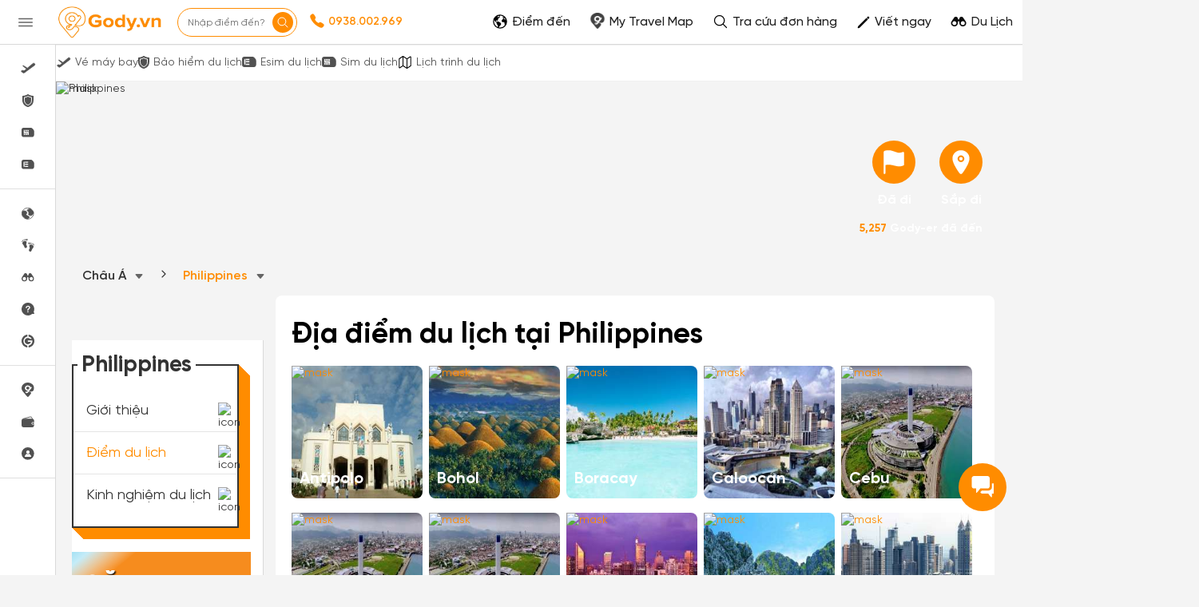

--- FILE ---
content_type: text/html; charset=UTF-8
request_url: https://gody.vn/chau-a/philippines/diem-du-lich
body_size: 213133
content:
<!DOCTYPE html>
<html lang="vi" prefix="og:http://ogp.me/ns#">

<head>
    <style>
        @font-face {
            font-family: SVN-Gilroy;
            font-style: Regular;
            font-weight: 400;
            font-display: swap;
            src: url('/public/fonts/SVN-Gilroy-Regular.woff2') format("opentype")
        }

        @font-face {
            font-family: SVN-Gilroy;
            font-style: Bold;
            font-weight: 700;
            font-display: swap;
            src: url('/public/fonts/SVN-Gilroy-Bold.woff2') format("opentype")
        }

        @font-face {
            font-family: SVN-Gilroy;
            font-style: Medium;
            font-weight: 500;
            font-display: swap;
            src: url('/public/fonts/SVN-Gilroy-Medium.woff2') format("opentype")
        }

        @font-face {
            font-family: SVN-Gilroy;
            font-style: SemiBold;
            font-weight: 600;
            font-display: swap;
            src: url('/public/fonts/SVN-Gilroy-SemiBold.woff2') format("opentype")
        }

        .navbar-primary,
        body {
            font-family: SVN-Gilroy !important
        }

        .navbar-header a.logo {
            background-image: url(/public/images/logo-new.jpg);
            background-repeat: no-repeat;
            background-position: center center;
            background-size: 130px;
            width: 160px
        }

        .ff-sans {
            font-family: 'SVN-Gilroy', sans-serif !important
        }
    </style>
    <link rel="preload" fetchpriority="high" as="image" href="https://h3jd9zjnmsobj.vcdn.cloud/public/v7/plan/plan-icon-09.png">
<style>
    @font-face{font-family:SVN-Gilroy;font-style:Regular;font-weight:400;font-display:swap;src:url('/public/fonts/SVN-Gilroy-Regular.woff2') format("opentype")}@font-face{font-family:SVN-Gilroy;font-style:Bold;font-weight:700;font-display:swap;src:url('/public/fonts/SVN-Gilroy-Bold.woff2') format("opentype")}@font-face{font-family:SVN-Gilroy;font-style:Medium;font-weight:500;font-display:swap;src:url('/public/fonts/SVN-Gilroy-Medium.woff2') format("opentype")}@font-face{font-family:SVN-Gilroy;font-style:SemiBold;font-weight:600;font-display:swap;src:url('/public/fonts/SVN-Gilroy-SemiBold.woff2') format("opentype")}.navbar-primary,body{font-family:SVN-Gilroy!important}.box-shadow-1,.box-shadow-default{box-shadow:inset 0 -1px 0 rgb(0 0 0 / 10%)}.border-bottom-shadow-1:last-child{box-shadow:none}.block-content div{font-style:normal;font-weight:400;font-size:14px;line-height:140%;color:#333}.block-content img:not([width]){width:100%!important}.gody-pagination .pagination>.active>a,.gody-pagination ul li.active span{background-color:#ff8c00;border:1px solid #ff8c00;line-height:24px}.gody-pagination .pagination>li:first-child>a,.gody-pagination .pagination>li:last-child>a,.pagination>li:first-child>span,.pagination>li:last-child>span{border-radius:100%}.gody-pagination ul li a,.gody-pagination ul li span{border-radius:100%;margin-right:10px;width:38px;height:38px;text-align:center;background:#fff;border:1px solid #e0e0e0;color:#828282;font-size:16px;line-height:24px;font-weight:500px}.gb-item-border{padding-bottom:24px!important;box-shadow:inset 0 -1px 0 rgba(0,0,0,.1)}.gd-item{border-right:1px solid #e0e0e0}.gd-item:nth-child(3n+3){border-right:1px solid #f4f4f4!important}.list-menu .dropdown{position:relative;display:inline-block}.z-8{z-index:8}.list-menu .dropbtn{color:#fff;padding:13px;border:0;cursor:pointer;display:inline-block}.capitalize-first:first-letter{text-transform:uppercase!important}.fw-700,.fw-700 p{font-weight:700!important}.lh-120\%{line-height:120%!important}.lh-140\%{line-height:140%!important}.box-shadow-primary{box-shadow:inset 0 -2px 0 #ff8c01}.box-shadow-02{box-shadow:inset 0 -1px 0 rgba(0,0,0,.1)}.barr-black{border:2px solid #333}.item-post{border-bottom:.5px solid #bdbdbd}.item-post:last-child{border:.5px solid #fff}.align-self{align-self:flex-end!important}.align-items{align-items:center!important}.fc-828282{color:#828282}.align-self-center{align-self:center!important}input.focus-visible:focus-visible{border:1px solid #ff8c00!important;outline:#ff8c00 solid 1px;border-radius:5px}input.focus-visible:focus,textarea.focus-visible:focus{border:1px solid #ff8c00!important}.slick-item .g-item{width:250px;margin-right:15px}.slick-prev{left:-50px}.slick-next{right:-50px}.slick-next,.slick-prev{font-size:0;line-height:0;position:absolute;top:50%;display:block;width:34px;height:34px;padding:0;-webkit-transform:translate(0,-50%);-ms-transform:translate(0,-50%);transform:translate(0,-50%);cursor:pointer;color:transparent;border:none;outline:0;background:0 0}.slick-item .slick-next:before,.slick-item .slick-prev:before{border-radius:50%;width:34px;height:34px;color:#fff;text-rendering:auto;-moz-osx-font-smoothing:grayscale;transition:opacity .1s linear;margin-top:-6px;box-shadow:0 2px 4px 0 rgb(0 0 0 / 30%);background:#ff8c00;display:inline-block;cursor:pointer;text-align:center}.slick-item .slick-prev:before{content:"\f104";font:700 23px/34px FontAwesome;-webkit-font-smoothing:antialiased;letter-spacing:3px}.slick-item .slick-next:before{content:"\f105";font:700 23px/34px FontAwesome;-webkit-font-smoothing:antialiased}.item-border-top-first:first-child{border-top:1px solid #e5e5e5}.scrollbar-vertical-white::-webkit-scrollbar{width:3px;height:4px}.scrollbar-vertical-white::-webkit-scrollbar-track{background:#fff;box-shadow:inset 0 0 2px rgb(0 0 0 / 10%)}.scrollbar-vertical-white::-webkit-scrollbar-thumb{background:#fff;border:.5px solid #fff}.horizontal-scrolling::-webkit-scrollbar{display:none}.outline-0{outline:0}.outline-none,input.outline-none:focus{outline:0!important}.toggler-go-to-place:hover .Userstyle__UserDropDown{display:block!important}a:hover{text-decoration:none!important}input.invalid-focus-bottom:invalid:focus{border-bottom:1px solid red!important}input.invalid-focus:invalid:focus{border:1px solid red!important}textarea.invalid-focus:invalid:focus{border:1px solid red!important}ul#list-images{padding:0;margin:0}ul#list-images li{width:80px;height:80px;display:inline-block;text-align:center;margin:10px;cursor:pointer;position:relative;vertical-align:top}#list-images .cl,#list-images li a{display:flex;width:100%;height:100%}#list-images li a{background:#fff;flex-direction:column;border-radius:4px;transition:border-color .2s ease-in-out;border:1px dashed #1791f2}#list-images .cl{flex-direction:column;justify-content:center;align-items:center;border:none;background:#fafafa}#list-images li span.title{margin-top:10px;display:block;color:#666;font-size:14px}#list-images li a img{object-fit:cover;object-fit:cover;width:100%;height:100%;opacity:.8}.radio-primary{margin:.5rem}.radio-primary input[type=radio]{position:absolute;opacity:0}.radio-primary input[type=radio]+.radio-label:before{content:"";background:#f4f4f4;border-radius:100%;border:1px solid #b4b4b4;display:inline-block;width:1.4em;height:1.4em;position:relative;top:-.2em;margin-right:1em;vertical-align:top;cursor:pointer;text-align:center;transition:250ms}.radio-primary input[type=radio]:checked+.radio-label:before{background-color:#ff8c00;box-shadow:inset 0 0 0 4px #f4f4f4}.radio-primary input[type=radio]:focus+.radio-label:before{outline:0;border-color:#3197ee}.radio-primary input[type=radio]:disabled+.radio-label:before{box-shadow:inset 0 0 0 4px #f4f4f4;border-color:#b4b4b4;background:#b4b4b4}.radio-primary input[type=radio]+.radio-label:empty:before{margin-right:0}.checkbox+.checkbox,.radio-primary+.radio{margin-top:0!important}.backgroundOverlay-layout{background-color:transparent;position:fixed;top:0;left:0;right:0;bottom:0;display:none}.qu-hover--bg--darken:hover{background-color:rgba(0,0,0,.03)!important}.truncate{display:inline-block;width:250px;white-space:nowrap;overflow:hidden;text-overflow:ellipsis}.truncate+a{display:inline-block;vertical-align:top;margin-top:-1px}.readMore .addText{display:none}.sidebar{will-change:min-height}.gap-10px{gap:10px}.sidebar__inner{transform:translate(0,0);transform:translate3d(0,0,0);will-change:position,transform}@media screen and (max-width:768px){.gody-pagination li.page-item:first-child,.gody-pagination li.page-item:last-child{display:none!important}.xs\:fs-16_5{font-size:16.5px!important}}.fs-16_5{font-size:16.5px!important}.bg-color-red{border-color:red!important}.box-shadow-primary{box-shadow:inset 0 -1px 0 #ff8c00}.bb-f1f1f1{border-bottom:1px solid #f1f1f1!important}.v7-loader{border:4px solid #f3f3f3;border-top:4px solid #3498db;border-radius:50%;width:25px;height:25px;animation:2s linear infinite spin}@keyframes spin{0%{transform:rotate(0)}100%{transform:rotate(360deg)}}html{font-family:sans-serif;-webkit-text-size-adjust:100%;-ms-text-size-adjust:100%}body{margin:0}article,aside,details,figcaption,figure,footer,header,hgroup,main,menu,nav,section,summary{display:block}a{background-color:transparent}b,strong{font-weight:700}h1{margin:.67em 0;font-size:2em}img{border:0}button,input,optgroup,select,textarea{margin:0;font:inherit;color:inherit}button{overflow:visible}button,select{text-transform:none}button,html input[type="button"],input[type="reset"],input[type="submit"]{-webkit-appearance:button;cursor:pointer}*{-webkit-box-sizing:border-box;-moz-box-sizing:border-box;box-sizing:border-box}*:before,*:after{-webkit-box-sizing:border-box;-moz-box-sizing:border-box;box-sizing:border-box}html{font-size:10px;-webkit-tap-highlight-color:rgba(0,0,0,0)}body{font-family:"Helvetica Neue",Helvetica,Arial,sans-serif;font-size:14px;line-height:1.42857143;color:#333;background-color:#fff}input,button,select,textarea{font-family:inherit;font-size:inherit;line-height:inherit}a{text-decoration:none}img{vertical-align:middle}[role="button"]{cursor:pointer}h1,h2,h3,h4,h5,h6,.h1,.h2,.h3,.h4,.h5,.h6{font-family:inherit;font-weight:500;line-height:1.1;color:inherit}h1,.h1,h2,.h2,h3,.h3{margin-top:20px;margin-bottom:10px}h1,.h1{font-size:36px}h2,.h2{font-size:30px}h3,.h3{font-size:24px}p{margin:0 0 10px}.text-center{text-align:center}.bg-primary{color:#fff;background-color:#337ab7}ul,ol{margin-top:0;margin-bottom:10px}ul ul,ol ul,ul ol,ol ol{margin-bottom:0}.container{padding-right:15px;padding-left:15px;margin-right:auto;margin-left:auto}@media(min-width:768px){.container{width:750px}}@media(min-width:992px){.container{width:970px}}@media(min-width:1200px){.container{width:1170px}}.container-fluid{padding-right:15px;padding-left:15px;margin-right:auto;margin-left:auto}.row{margin-right:-15px;margin-left:-15px}.col-xs-1,.col-sm-1,.col-md-1,.col-lg-1,.col-xs-2,.col-sm-2,.col-md-2,.col-lg-2,.col-xs-3,.col-sm-3,.col-md-3,.col-lg-3,.col-xs-4,.col-sm-4,.col-md-4,.col-lg-4,.col-xs-5,.col-sm-5,.col-md-5,.col-lg-5,.col-xs-6,.col-sm-6,.col-md-6,.col-lg-6,.col-xs-7,.col-sm-7,.col-md-7,.col-lg-7,.col-xs-8,.col-sm-8,.col-md-8,.col-lg-8,.col-xs-9,.col-sm-9,.col-md-9,.col-lg-9,.col-xs-10,.col-sm-10,.col-md-10,.col-lg-10,.col-xs-11,.col-sm-11,.col-md-11,.col-lg-11,.col-xs-12,.col-sm-12,.col-md-12,.col-lg-12{position:relative;min-height:1px;padding-right:15px;padding-left:15px}@media(min-width:992px){.col-md-1,.col-md-2,.col-md-3,.col-md-4,.col-md-5,.col-md-6,.col-md-7,.col-md-8,.col-md-9,.col-md-10,.col-md-11,.col-md-12{float:left}.col-md-9{width:75%}.col-md-8{width:66.66666667%}.col-md-4{width:33.33333333%}.col-md-3{width:25%}.col-md-2{width:16.66666667%}}label{display:inline-block;max-width:100%;margin-bottom:5px;font-weight:700}.fade{opacity:0;-webkit-transition:opacity .15s linear;-o-transition:opacity .15s linear;transition:opacity .15s linear}.collapse{display:none}.dropup,.dropdown{position:relative}.dropdown-menu{position:absolute;top:100%;left:0;z-index:1000;display:none;float:left;min-width:160px;padding:5px 0;margin:2px 0 0;font-size:14px;text-align:left;list-style:none;background-color:#fff;-webkit-background-clip:padding-box;background-clip:padding-box;border:1px solid #ccc;border:1px solid rgba(0,0,0,.15);border-radius:4px;-webkit-box-shadow:0 6px 12px rgba(0,0,0,.175);box-shadow:0 6px 12px rgba(0,0,0,.175)}@media(min-width:768px){.navbar-right .dropdown-menu{right:0;left:auto}}.nav{padding-left:0;margin-bottom:0;list-style:none}.nav>li{position:relative;display:block}.nav>li>a{position:relative;display:block;padding:10px 15px}.nav>li>a>img{max-width:none}.navbar{position:relative;min-height:50px;margin-bottom:20px;border:1px solid transparent}@media(min-width:768px){.navbar{border-radius:4px}}@media(min-width:768px){.navbar-header{float:left}}.navbar-collapse{padding-right:15px;padding-left:15px;overflow-x:visible;-webkit-overflow-scrolling:touch;border-top:1px solid transparent;-webkit-box-shadow:inset 0 1px 0 rgba(255,255,255,.1);box-shadow:inset 0 1px 0 rgba(255,255,255,.1)}@media(min-width:768px){.navbar-collapse{width:auto;border-top:0;-webkit-box-shadow:none;box-shadow:none}.navbar-collapse.collapse{display:block!important;height:auto!important;padding-bottom:0;overflow:visible!important}}.container>.navbar-header,.container-fluid>.navbar-header,.container>.navbar-collapse,.container-fluid>.navbar-collapse{margin-right:-15px;margin-left:-15px}@media(min-width:768px){.container>.navbar-header,.container-fluid>.navbar-header,.container>.navbar-collapse,.container-fluid>.navbar-collapse{margin-right:0;margin-left:0}}.navbar-nav{margin:7.5px -15px}.navbar-nav>li>a{padding-top:10px;padding-bottom:10px;line-height:20px}@media(min-width:768px){.navbar-nav{float:left;margin:0}.navbar-nav>li{float:left}.navbar-nav>li>a{padding-top:15px;padding-bottom:15px}}.navbar-nav>li>.dropdown-menu{margin-top:0;border-top-left-radius:0;border-top-right-radius:0}@media(min-width:768px){.navbar-right{float:right!important;margin-right:-15px}}.modal{position:fixed;top:0;right:0;bottom:0;left:0;z-index:1050;display:none;overflow:hidden;-webkit-overflow-scrolling:touch;outline:0}.clearfix:before,.clearfix:after,.dl-horizontal dd:before,.dl-horizontal dd:after,.container:before,.container:after,.container-fluid:before,.container-fluid:after,.row:before,.row:after,.form-horizontal .form-group:before,.form-horizontal .form-group:after,.btn-toolbar:before,.btn-toolbar:after,.btn-group-vertical>.btn-group:before,.btn-group-vertical>.btn-group:after,.nav:before,.nav:after,.navbar:before,.navbar:after,.navbar-header:before,.navbar-header:after,.navbar-collapse:before,.navbar-collapse:after,.pager:before,.pager:after,.panel-body:before,.panel-body:after,.modal-header:before,.modal-header:after,.modal-footer:before,.modal-footer:after{display:table;content:" "}.clearfix:after,.dl-horizontal dd:after,.container:after,.container-fluid:after,.row:after,.form-horizontal .form-group:after,.btn-toolbar:after,.btn-group-vertical>.btn-group:after,.nav:after,.navbar:after,.navbar-header:after,.navbar-collapse:after,.pager:after,.panel-body:after,.modal-header:after,.modal-footer:after{clear:both}.hide{display:none!important}.show{display:block!important}:root{--primary-color:#ff8c00;--second-color:#ffce00;--third-color:#00beff;--fourth-color:#05469f;--fifth-color:#091e38;--sixth-color:#666;--seventh-color:#eee;--eighth-color:#f8f8f8;--nineth-color:#222;--tenth-color:#ccc;--eleventh-color:#ececec;--twelveth-color:#f5f5f5;--thirteenth-color:rgba(208,32,41,.9);--fourteenth-color:#333;--fifteenth-color:#acacac;--sixteenth-color:#337ab7;--seventeenth-color:#fffae5;--eighteenth-color:#202926;--nineteenth-color:#4267b2;--twentyth-color:#a9a9a9;--twentyoneth-color:#fafafa;--twenty-second-color:#fff4e6;--green-color:#5cb85c;--blue-facebook:#2476f2;--green1-color:#219653;--grayf2-color:#f2f2f2;--graybd-color:#bdbdbd;--gray82-color:#828282;--f9-color:#f9f9f9}.card5{box-shadow:0 1px 2px rgba(0,0,0,.05),0 0 0 1px rgba(63,63,68,.1)!important}.card6,.h\:card6:hover{box-shadow:0 1px #fff inset,0 1px 5px rgba(0,0,0,.2)!important}.bg-primary,.h\:bg-primary:hover{background-color:var(--primary-color)!important}.bg-eighth,.h\:bg-eighth:hover{background-color:var(--eighth-color)!important}.bg-eleventh{background-color:var(--eleventh-color)!important}.bg-white,.h\:bg-white:hover{background-color:#fff!important}.bg-transparent,.h\:bg-transparent:hover{background-color:transparent!important}.ba,.h\:ba:hover{border-style:solid!important;border-width:1px!important}.bt{border-top-style:solid!important;border-top-width:1px!important}.bb,.h\:bb:hover{border-bottom-style:solid!important;border-bottom-width:1px!important}.bn,.h\:bn:hover,.lc\:bn:last-child{border-style:none!important;border-width:0!important}.baw2{border-width:2px!important}.btw4{border-top-width:4px!important}.bc-primary,.h\:bc-primary:hover{border-color:var(--primary-color)!important}.bar-0{border-radius:0!important}.bar-8{border-radius:8px!important}.btr-10{border-top-left-radius:10px!important;border-top-right-radius:10px!important}.bar-50{border-radius:50px!important}.bar-circle{border-radius:100%!important}.bs-none{box-shadow:none!important}.fc-white,.h\:fc-white:hover{color:#fff!important}.fc-primary,.h\:fc-primary:hover{color:var(--primary-color)!important}.fc-fourth,.h\:fc-fourth:hover{color:var(--fourth-color)!important}.fc-sixth,.h\:fc-sixth:hover{color:var(--sixth-color)!important}.fc-nineth,.h\:nineth:hover,.h\:fc-nineth:hover{color:var(--nineth-color)!important}.fc-thirteenth,.h\:thirteenth:hover{color:var(--thirteenth-color)!important}.fc-fourteenth,.h\:fourteenth:hover,.h\:fc-fourteenth:hover{color:var(--fourteenth-color)!important}.fc-transparent{color:transparent!important}.c-auto{cursor:auto!important}.c-pointer{cursor:pointer!important}.d-block{display:block!important}.d-flex{display:flex!important}.d-inline-block{display:inline-block!important}.hide{display:none}.fd-column{flex-direction:column!important}.fw-wrap{flex-wrap:wrap!important}.fl-1{flex:1!important}.clearfix:after,.clearfix:before{content:'';display:table}.filter-sixth{filter:invert(42%) sepia(3%) saturate(0%) hue-rotate(203deg) brightness(93%) contrast(99%)}.filter-white{filter:invert(100%) sepia(0%) saturate(0%) hue-rotate(153deg) brightness(114%) contrast(101%)}.filter-white{filter:invert(94%) sepia(94%) saturate(22%) hue-rotate(46deg) brightness(106%) contrast(107%)}.filter-black{filter:invert(1) sepia(0) saturate(0) hue-rotate(114deg) brightness(60%) contrast(89%)}.object-cover{object-fit:cover!important}.object-center{object-position:center!important}.outline-none,.h\:outline-none:hover,.f\:outline-none:focus,.a\:outline-none:active,.v\:outline-none:visited{outline:0!important}.overflow-hidden{overflow:hidden!important}.ps-absolute{position:absolute!important}.ps-relative{position:relative!important}.t0{top:0!important}.r0{right:0!important}.l0{left:0!important}.b0{bottom:0!important}.t4{top:4px!important}.b5{bottom:5px!important}.l5{left:5px!important}.l10{left:10px!important}.b10{bottom:10px!important}.l18{left:18px}.m-0{margin:0!important}.mt-0{margin-top:0!important}.mr-0{margin-right:0!important}.mb-0{margin-bottom:0!important}.ml-0{margin-left:0!important}.mb-1{margin-bottom:1px!important}.mt-5{margin-top:5px!important}.mr-5{margin-right:5px!important}.mb-5{margin-bottom:5px!important}.ml-5{margin-left:5px!important}.mt-7{margin-top:7px!important}.mr-8{margin-right:8px!important}.mt-10{margin-top:10px!important}.mb-10{margin-bottom:10px!important}.ml-10{margin-left:10px!important}.my-10{margin-top:10px!important;margin-bottom:10px!important}.mt-12{margin-top:12px!important}.mb-12{margin-bottom:12px!important}.ml-12{margin-left:12px!important}.mt-15{margin-top:15px!important}.mb-15{margin-bottom:15px!important}.mt-18{margin-top:18px!important}.mt-20{margin-top:20px!important}.mr-20{margin-right:20px!important}.mb-20{margin-bottom:20px!important}.mb-22{margin-bottom:22px!important}.mt-25{margin-top:25px!important}.mt-30{margin-top:30px!important}.mr-30{margin-right:30px!important}.mb-30{margin-bottom:30px!important}.mtn-1{margin-top:-1px!important}.mtn-2{margin-top:-2px!important}.mtn-3{margin-top:-3px!important}.mtn-4{margin-top:-4px!important}.mrn-6{margin-right:-6px!important}.p-0{padding:0!important}.pt-0{padding-top:0!important}.pb-0{padding-bottom:0!important}.pl-0{padding-left:0!important}.px-0{padding-left:0!important;padding-right:0!important}.py-0{padding-top:0!important;padding-bottom:0!important}.pr-1{padding-right:1px!important}.pt-2{padding-top:2px!important}.pt-5{padding-top:5px!important}.pr-5{padding-right:5px!important}.pl-5{padding-left:5px!important}.px-6{padding-left:6px!important;padding-right:6px!important}.py-6{padding-top:6px!important;padding-bottom:6px!important}.p-8{padding:8px!important}.pr-8{padding-right:8px!important}.pt-10{padding-top:10px!important}.pb-10{padding-bottom:10px!important}.py-10{padding-top:10px!important;padding-bottom:10px!important}.pr-12{padding-right:12px!important}.px-12{padding-left:12px!important;padding-right:12px!important}.pr-15{padding-right:15px!important}.p-16{padding:16px!important}.pl-16{padding-left:16px!important}.pt-18{padding-top:18px!important}.p-20{padding:20px!important}.pt-20{padding-top:20px!important}.pr-20{padding-right:20px!important}.pb-20{padding-bottom:20px!important}.pl-20{padding-left:20px!important}.px-25{padding-left:25px!important;padding-right:25px!important}.pt-30{padding-top:30px!important}.pb-30{padding-bottom:30px!important}.t-all{transition-property:all}.t-delay-0{transition-delay:0s}.t-duration-slow{transition-duration:0.25s}.fs-10{font-size:10px!important}.fs-13{font-size:13px!important}.fs-14{font-size:14px!important}.fs-15{font-size:15px!important}.fs-16{font-size:16px!important}.fs-18{font-size:18px!important}.fs-20{font-size:20px!important}.fs-24{font-size:24px!important}.fs-28{font-size:28px!important}.fs-36{font-size:36px!important}.fw-normal{font-weight:400}.fw-400{font-weight:400}.fw-500{font-weight:500}.fw-600{font-weight:600}.fw-700{font-weight:700}.tt-capitalize{text-transform:capitalize}.truncate{overflow:hidden;max-width:100%;text-overflow:ellipsis!important;white-space:nowrap}.td-none,.h\:td-none:hover,.f\:td-none:focus{text-decoration:none!important}.ta-center{text-align:center!important}.ta-right{text-align:right}.ws-nowrap{white-space:nowrap}.list-ls-none{list-style:none}.lh-36{line-height:36px!important}.lh-38{line-height:38px!important}.lh-40{line-height:40px!important}.lh-50{line-height:50px!important}.lh-md{line-height:1.30769231!important}.lh-lg{line-height:1.61538462!important}.jc-center{justify-content:center!important}.jc-end{justify-content:flex-end!important}.jc-space-between{justify-content:space-between!important}.ai-center{align-items:center!important}.ai-end{align-items:flex-end!important}.va-middle{vertical-align:middle}.w-auto{width:auto!important}.w-14{width:14px!important}.w-16{width:16px!important}.w-18{width:18px!important}.w-20{width:20px!important}.w-28{width:28px!important}.w-30{width:30px!important}.w-34{width:34px!important}.w-38{width:38px!important}.w-50{width:50px!important}.w-130{width:130px!important}.w-250{width:250px!important}.w-300{width:300px!important}.w-fit{width:100%!important}.wmn-120{min-width:120px!important}.wmn-136{min-width:136px!important}.wmn-1170{min-width:1170px!important}.wmn-1260{min-width:1260px!important}.h-16{height:16px!important}.h-20{height:20px!important}.h-26{height:26px!important}.h-30{height:30px!important}.h-36{height:36px!important}.h-38{height:38px!important}.h-40{height:40px!important}.h-42{height:42px!important}.h-44{height:44px!important}.h-50{height:50px!important}.h-fit{height:100%!important}.z-8{z-index:8}.truncate-line{display:block;display:-webkit-box;-webkit-box-orient:vertical;overflow:hidden;text-overflow:ellipsis}.lineclamp1{-webkit-line-clamp:1}.lineclamp2{-webkit-line-clamp:2}.bbar-circle::before{border:1px solid rgba(0,0,0,.1);border-radius:100%;bottom:0;content:'';left:0;position:absolute;right:0;top:0}.d-after-none:after{display:none!important}.d-before-none:before{display:none!important}.navbar-header a.logo{background-image:url(/public/images/logo-new.jpg);background-repeat:no-repeat;background-position:center center;background-size:130px;width:160px}.ff-sans{font-family:'SVN-Gilroy',sans-serif!important}.modal.modal__va-middle{text-align:center;padding:0!important}.navbar-primary{font-family:'SVN-Gilroy',sans-serif!important}.navbar-primary a{color:#666!important}.dest-details{padding-top:56px}.dest-details .navbar-primary{position:fixed;top:0;z-index:9;width:100%;min-height:inherit;height:56px}.dest-details .navbar-primary .navbar-header{height:56px!important}.navbar-header a.logo{display:block;height:100%!important}.navbar.navbar-primary .navbar-nav>li>a{padding-top:20px!important;padding-bottom:12px!important}.navbar.navbar-primary .navbar-nav>li>a:hover,.navbar.navbar-primary .navbar-nav>li>a:active,.navbar.navbar-primary .navbar-nav>li>a:focus,.navbar.navbar-primary .navbar-nav>li>a:visited{background:transparent!important;outline:0}.navbar-primary .nav.navbar-right>li>a{padding-top:1px!important;padding-bottom:1px!important}.navbar-primary .nav.navbar-right>li>a.active,.navbar-primary .nav.navbar-right>li>a:active,.navbar-primary .nav.navbar-right>li>a:hover,.navbar-primary .nav.navbar-right>li>a:focus,.navbar-primary .nav.navbar-right>li>a:visited{background:transparent!important;outline:0}::-webkit-scrollbar{width:8px;background-color:#f4f4f4!important}::-webkit-scrollbar-thumb{background-color:#999;border-radius:10px;height:50px}::-webkit-scrollbar-track{border-radius:10px}::-webkit-scrollbar:horizontal{height:8px}a,.btn-link{color:#ff8c00}.overflow-hidden{overflow:hidden}.bg-white{background-color:#fff}.fc-black{color:#000}.fc-white{color:#fff}.fw-normal{font-weight:400}.fs-13{font-size:13px}.fs-14{font-size:14px}.fs-20{font-size:20px}.ps-absolute{position:absolute}.ps-relative{position:relative}.c-pointer{cursor:pointer}.t0{top:0}.r0{right:0}.b0{bottom:0}.l0{left:0}.bar-50{border-radius:50px;-webkit-border-radius:50px;-moz-border-radius:50px}.bar-circle{border-radius:100%;-webkit-border-radius:100%;-moz-border-radius:100%}.py-0{padding-top:0;padding-bottom:0}.px-0{padding-left:0;padding-right:12px}.w-28{width:28px}.h-fit{height:100%}.d-block{display:block}.va-middle{vertical-align:middle}.mt-0{margin-top:0px!important}.mt-5{margin-top:5px!important}.mt-10{margin-top:10px!important}.mt-15{margin-top:15px!important}.mt-20{margin-top:20px!important}.mt-25{margin-top:25px!important}.mt-30{margin-top:30px!important}.mr-0{margin-right:0px!important}.mr-5{margin-right:5px!important}.mr-20{margin-right:20px!important}.mr-30{margin-right:30px!important}.mb-0{margin-bottom:0px!important}.mb-5{margin-bottom:5px!important}.mb-10{margin-bottom:10px!important}.mb-15{margin-bottom:15px!important}.mb-20{margin-bottom:20px!important}.mb-30{margin-bottom:30px!important}.ml-0{margin-left:0px!important}.ml-5{margin-left:5px!important}.ml-10{margin-left:10px!important}.pt-0{padding-top:0px!important}.pt-5{padding-top:5px!important}.pt-10{padding-top:10px!important}.pt-20{padding-top:20px!important}.pt-30{padding-top:30px!important}.pr-5{padding-right:5px!important}.pr-15{padding-right:15px!important}.pr-20{padding-right:20px!important}.pb-0{padding-bottom:0px!important}.pb-10{padding-bottom:10px!important}.pb-20{padding-bottom:20px!important}.pb-30{padding-bottom:30px!important}.pl-0{padding-left:0px!important}.pl-5{padding-left:5px!important}.pl-20{padding-left:20px!important}.text-center{text-align:center}section{padding-top:40px;padding-bottom:40px}.navbar.navbar-primary{background-color:#EF0E0E;border:none;border-radius:0;min-height:55px}.navbar.navbar-primary .navbar-nav>li>a{color:#fff;padding-top:16px;padding-bottom:15px;border-bottom:4px solid transparent;-webkit-transition:all 0.2s;-moz-transition:all 0.2s;-ms-transition:all 0.2s;-o-transition:all 0.2s;transition:all 0.2s}.logo{display:inline-block;padding:10px 20px 10px 0;height:50px}.navbar-primary .nav.navbar-right>li>a{padding-top:7px;padding-bottom:8px;border:none!important}footer{padding:0}.dest-details{background:#F4F4F4}.dest-details .navbar{margin-bottom:0}.navbar{margin-bottom:0}.block-content div:not(.collapse),.block-content p,.block-content li,.block-content table,.block-content>span,.post-description{color:#333;font-style:normal;font-weight:400;font-size:17px;line-height:28px;margin:18px 0;text-align:justify;display:block;word-wrap:break-word}.block-content li{display:list-item; margin: 10px 0;}.block-content h2,.block-content h3,.block-content h4,.block-content h5,.block-content h6{line-height:30px!important;margin:25px 0 15px;font-weight:600}.block-content h2,.block-content h2 a{font-size:28px}.block-content h3,.block-content h3 a{font-size:22px}.fa{display:inline-block;font:normal normal normal 14px/1 FontAwesome;font-size:inherit;text-rendering:auto;-webkit-font-smoothing:antialiased;-moz-osx-font-smoothing:grayscale}.fa-plane:before{content:"\f072"}.fa-facebook-f:before,.fa-facebook:before{content:"\f09a"}.fa-angle-right:before{content:"\f105"}.fa-youtube-play:before{content:"\f16a"}.fa-instagram:before{content:"\f16d"}.fa-automobile:before,.fa-car:before{content:"\f1b9"}@font-face{font-family:'FontAwesome';font-display:swap;src:url('/public/v3/fonts/fontawesome-webfont.eot?v=4.7.0');src:url('/public/v3/fonts/fontawesome-webfont.eot?#iefix&v=4.7.0') format('embedded-opentype'),url('/public/v3/fonts/fontawesome-webfont.woff2?v=4.7.0') format('woff2'),url('/public/v3/fonts/fontawesome-webfont.woff?v=4.7.0') format('woff'),url('/public/v3/fonts/fontawesome-webfont.ttf?v=4.7.0') format('truetype'),url('/public/v3/fonts/fontawesome-webfont.svg?v=4.7.0#fontawesomeregular') format('svg');font-weight:normal;font-style:normal}a:active,a:hover{outline:0}svg:not(:root){overflow:hidden}a:hover,a:focus{color:#23527c;text-decoration:underline}a.bg-primary:hover,a.bg-primary:focus{background-color:#286090}.pagination{display:inline-block;padding-left:0;margin:20px 0;border-radius:4px}.pagination>li{display:inline}.pagination>li>a,.pagination>li>span{position:relative;float:left;padding:6px 12px;margin-left:-1px;line-height:1.42857143;color:#337ab7;text-decoration:none;background-color:#fff;border:1px solid #ddd}.pagination>li:first-child>a,.pagination>li:first-child>span{margin-left:0;border-top-left-radius:4px;border-bottom-left-radius:4px}.pagination>li:last-child>a,.pagination>li:last-child>span{border-top-right-radius:4px;border-bottom-right-radius:4px}.pagination>.active>a,.pagination>.active>span,.pagination>.active>a:hover,.pagination>.active>span:hover,.pagination>.active>a:focus,.pagination>.active>span:focus{z-index:3;color:#fff;cursor:default;background-color:#337ab7;border-color:#337ab7}.pagination>.disabled>span,.pagination>.disabled>span:hover,.pagination>.disabled>span:focus,.pagination>.disabled>a,.pagination>.disabled>a:hover,.pagination>.disabled>a:focus{color:#777;cursor:not-allowed;background-color:#fff;border-color:#ddd}.jq-star{width:100px;height:100px;display:inline-block;cursor:pointer}.jq-star-svg{padding-left:3px;width:100%;height:100%}.card7{box-shadow:0 1px 2px rgba(0,0,0,.05),0 0 0 1px rgba(63,63,68,.1),0 4px 4px 0 rgba(102,102,102,.2)!important}.bg-grayf2,.h\:bg-grayf2:hover{background-color:var(--grayf2-color)!important}.fc-gray82{color:var(--gray82-color)!important}.px-10{padding-left:10px!important;padding-right:10px!important}.fs-17{font-size:17px!important}.lh-24{line-height:24px!important}.w-200{width:200px!important}.w-30\%{width:30%!important}.w-160{width:160px}.pr-10{padding-right:10px!important}.pb-5{padding-bottom:5px!important}a:hover,a:active,a:focus,.btn-link:hover,.btn-link:active,.btn-link:focus{color:#A8A8A8;text-decoration:none}.dest-details a:hover{cursor:pointer}.fa-map-marker:before{content:"\f041"}.fa-dollar:before,.fa-usd:before{content:"\f155"}.box-border{box-sizing:border-box!important}.fd-row{flex-direction:row!important}.fl-shrink0{flex-shrink:0}.o50{opacity:0.5!important}.h\:o50:hover{opacity:0.5!important}.ml-7{margin-left:7px!important}.ml-8{margin-left:8px!important}.fs-22{font-size:22px!important}.ta-justify{text-align:justify}.w-32{width:32px!important}.h-32{height:32px!important}.ml-20{margin-left:20px!important}.pt-15{padding-top:15px!important}.mr-35{margin-right:35px!important}
</style>

    <meta http-equiv="Content-Type" content="text/html; charset=UTF-8">
    <!-- Meta, title, CSS, favicons, etc. -->
    <meta charset="utf-8">
    <meta http-equiv="X-UA-Compatible" content="IE=edge">
    <meta name="viewport" content="width=device-width, initial-scale=1.0, maximum-scale=2.0">
    <title>Top các địa điểm du lịch ở Philippines được yêu thích nhất 2025</title>
    <meta name="google-signin-client_id" content="781388682859-1b5bt66h15s182g4r0u3eacro916vice.apps.googleusercontent.com">
    <meta name="google-site-verification" content="jdgOqwLpyTjqC8ImcawnRHQOGkJtx2OcVD9KPSJ6irc" />
    <meta http-equiv="Permissions-Policy" content="interest-cohort=()">
    <meta name="zalo-platform-site-verification" content="Re-w6vEIC39GZvW9YhiUKM2Qk5oCv6i6CJC" />
        <meta name="pagination" value="0" />

            
        <meta name="robots" content="index, follow">
    
            
    <meta property="og:locale" content="vi_VN" />
            <meta name="description" content="Philippines, tên chính thức là Cộng hòa Philippines, là một đảo quốc có chủ quyền tại Đông Nam &amp;Aacute...">
        
    
    
            <meta property="article:published_time" content="2019-10-14 09:29:48+07:00" />
            <meta property="article:modified_time" content="2024-01-27 17:58:08+07:00" />
    

                    <link rel="canonical" href="https://gody.vn/chau-a/philippines/diem-du-lich" />
        
    <meta property="og:image:width" content="600" />
    <meta property="og:image:height" content="315" />
    <meta property="fb:app_id" content="198019300682232" />

        <meta property="og:image" content="https://h3jd9zjnmsobj.vcdn.cloud/public/images/country/15/63a9ab19459a5-1672063769.jpg" />
    
    <meta name="csrf-token" content="ZPJVb1DJXgXzTMIaQwdXC4S9UrczEzlYkJetQjJN">
    <meta property="og:url" content="" />
    <meta property="og:type" content="website" />
    <meta name="twitter:card" content="summary_large_image">

        <meta name="twitter:image" content="https://h3jd9zjnmsobj.vcdn.cloud/public/images/country/15/63a9ab19459a5-1672063769.jpg">
    
        <meta property="og:title" content="Top các địa điểm du lịch ở Philippines được yêu thích nhất 2025" />
    <meta name="twitter:title" content="Top các địa điểm du lịch ở Philippines được yêu thích nhất 2025">
    <meta property="og:image:alt" content="Top các địa điểm du lịch ở Philippines được yêu thích nhất 2025">
    
        <meta property="og:description" content="Philippines, tên chính thức là Cộng hòa Philippines, là một đảo quốc có chủ quyền tại Đông Nam &amp;Aacute..." />
    
    <meta property="og:ttl" content="2419200" />

            
    
    
    <link rel="icon" href="https://gody.vn/public/images/icon-1.png?v=1381">

    
    <!-- Google Tag Manager -->
<script>(function(w,d,s,l,i){w[l]=w[l]||[];w[l].push({'gtm.start':
    new Date().getTime(),event:'gtm.js'});var f=d.getElementsByTagName(s)[0],
    j=d.createElement(s),dl=l!='dataLayer'?'&l='+l:'';j.defer=true;j.src=
    'https://www.googletagmanager.com/gtm.js?id='+i+dl;f.parentNode.insertBefore(j,f);
    })(window,document,'script','dataLayer','GTM-TKXB6NT');</script>
    <!-- End Google Tag Manager -->

    <!-- gl tix -->
        <!-- gl tix -->

    <!-- up -->
    <style>
        body.dest-details {
            padding-top: 0 !important;
        }
        body {
            overflow-x: hidden;
        }
    </style> 
    <!-- up -->

        </head>

<body class="desktop v7 dest-details optimize-index aa">
    

    <!-- Google Tag Manager (noscript) -->
    <noscript><iframe src="https://www.googletagmanager.com/ns.html?id=GTM-TKXB6NT" height="0" width="0" style="display:none;visibility:hidden"></iframe></noscript>
    <!-- End Google Tag Manager (noscript) -->

        <header>
        <!-- include('v3.layouts.v7.header_menu_layout') -->
        <!-- home -->

<div class="navbar navbar-primary bg-white " data-type="navbar-primary" style="position: unset; border-bottom: 1px solid #D9D9D9;">
    <div class="container-fluid wmn-1500 pr-5 ps-relative" style="border-bottom: 1px solid #f1f1f1;">
        <div class="navbar-header h-42 mr-5 d-flex ai-center">
            <button type="button" class="btn btn-default bn bg-transparent h:bg-seventh menu-icon" style="padding: 5px; border-radius: 5px; margin-right: 8px;" onclick="toggleSidebarMenu()">
                <img src="/public/v6/js/ionicons/5.5.2/svg/menu-outline.svg" alt="Menu icon" class="ml-0 filter-sixth" width="24">
            </button>
            <a href="/" class="logo" aria-label="Logo" alt="Logo"></a>
        </div>

        <div class="collapse navbar-collapse px-0 d-flex d-after-none d-before-none jc-space-between ai-center" id="bs-example-navbar-collapse-1" style="display: flex!important;">
            <ul class="nav navbar-nav p-0 m-0">
                <li class="ps-relative main-menu-search-wrapper ml-0 h-fit d-flex ai-center">
                    <label for="search-header-2" id="search-header" class="c-pointer bar-50 bc-primary ba d-flex ai-center jc-space-between fc-sixth fw-normal h-36 w-150 pl-12 fs-12 pr-4 mb-0">
                        <span>Nhập điểm đến?</span>
                        <div class="bar-circle bg-primary d-flex ai-center jc-center p-5">
                            <img src="/public/v6/js/ionicons/5.5.2/svg/search-outline.svg" alt="Search icon" class="ml-0 w-16 filter-white">
                        </div>
                    </label>
                </li>
                <li>
                    <div class="h-36 d-flex ai-center ml-15">
                        <a href="tel:0938.002.969">
                            <!-- <img src="/public/v8/img/phone-icon.svg" style="margin-top:-2px" /> -->
                             <img src="/public/v6/js/ionicons/5.5.2/svg/call.svg" alt="Icon" class="mtn-3 filter-primary" width="20">
                             <span class="fc-primary fw-600">0938.002.969</span>
                        </a>
                    </div>
                </li>
            </ul>

            <nav>
                <ul class="nav navbar-nav navbar-right mrn-6 d-flex ai-center">
                    <li class="py-0 px-0 h:bg-grayf2 bar-50 h-42 px-12 t-all t-duration-slow mr-0">
                        <a class="h-fit text-center p-0 fc-sixth bg-transparent d-flex fw-500 ai-center jc-center px-0 mt-0 w-auto c-pointer" style="display: flex;" href="https://gody.vn/diem-den">
                            <img src="/public/v6/js/ionicons/5.5.2/svg/earth.svg" alt="Icon" class="w-20 mtn-3 mr-5" width="20" height="20" />
                            <p class="m-0 p-0 fs-16 fc-nineth">Điểm đến</p>
                        </a>
                    </li>
                    <li class="py-0 px-0 h:bg-grayf2 bar-50 h-42 px-12 t-all t-duration-slow mr-0">
                        <a class="h-fit text-center p-0 fc-sixth bg-transparent d-flex fw-500 ai-center jc-center px-0 mt-0 w-auto c-pointer" style="display: flex;" href="https://gody.vn/ban-do-du-lich/viet-nam">
                            <img class="w-20 mtn-4 filter-black va-middle mr-5" alt="Icon" src="/public/v6/images/logo-filled-100x100.png"  width="20" height="20">
                            <p class="m-0 p-0 fs-16 fc-nineth">My Travel Map</p>
                        </a>
                    </li>

                     <li class="py-0 px-0 h:bg-grayf2 bar-50 h-42 px-12 t-all t-duration-slow mr-0">
                        <a class="h-fit text-center p-0 fc-sixth bg-transparent d-flex fw-500 ai-center jc-center px-0 mt-0 w-auto c-pointer" style="display: flex;" href="#modal-login" data-toggle="modal">
                            <img src="/public/v6/js/ionicons/5.5.2/svg/search-outline.svg" alt="Icon" class="w-20 mtn-3 mr-5" width="20" height="20" />
                            <p class="m-0 p-0 fs-16 fc-nineth">Tra cứu đơn hàng</p>
                        </a>
                    </li>

                    <li class="dropdown nav-add-box py-0 pr-1 pl-5 h:bg-grayf2 bar-50 px-12 t-all t-duration-slow">
                        <button type="button" data-toggle="dropdown" aria-haspopup="true" aria-expanded="false" class="nav-button-add fw-500 bg-transparent py-0 px-0 h-fit d-flex ai-center jc-center c-pointer bn bs-none" style="display: flex;">
                            <img src="/public/v6/js/ionicons/5.5.2/svg/pencil.svg" alt="Icon" class="w-18 mb-1 mr-5" width="18" height="18" />
                            <p class="m-0 p-0 fs-16 fc-nineth">Viết ngay</p>
                        </button>

                        <ul class="dropdown-menu bar-0 mtn-1 " aria-labelledby="nav-button-add">
    <!-- <li class="ps-absolute w-10 h-10 baw1 bas-solid bc-tenth r12 tn6 rotate-1/8 bg-white brs-unset bbs-unset zn-1"></li> -->
    <li class="mt-10">
        <a href="https://gody.vn/blog/viet-bai/note" class="fc-sixth" id=" " style="color: #ff8c00 !important;">
            <img src="/public/v6/js/ionicons/5.5.2/svg/create-outline.svg" class="filter-primary w-24 mr-8">Chia sẻ trải nghiệm & review
        </a>
    </li>

    
    <li class="mt-10">
        <a href="https://gody.vn/photo-blog/dang-bai/note" class="fc-sixth" id=" ">
            <img src="/public/v6/js/ionicons/5.5.2/svg/image-outline.svg" class="filter-sixth w-24 mr-8">Chia sẻ hình ảnh
        </a>
    </li>

    <li class="mt-10">
        <a href=/facebook/login?modal=modal-fetch-fb class="fc-sixth" id=" ">
            <img src="/public/v6/js/ionicons/5.5.2/svg/images-outline.svg" class="filter-sixth w-24 mr-8">Chia sẻ hình từ Facebook
        </a>
    </li>

    <li class="mt-10 mb-10">
        <a href="https://gody.vn/hoi-dap" class="fc-sixth" id=" ">
            <img src="/public/v6/js/ionicons/5.5.2/svg/people-outline.svg" class="filter-sixth w-24 mr-8">Hỏi đáp du lịch
        </a>
    </li>

    <li class="mt-10 mb-10">
        <a href="https://gody.vn/lich-trinh-du-lich" class="fc-sixth" id=" ">
            <img src="/public/v6/js/ionicons/5.5.2/svg/footsteps-outline.svg" class="filter-sixth w-24 mr-8">Lập & chia sẻ hành trình
        </a>
    </li>

    </ul>
                        <style>
                        .nav-add-box{height: 42px;padding: 5px;}
                        .nav-add-box ul.dropdown-menu{margin-top:-1px;border-radius:0;}
                        .nav-add-box ul.dropdown-menu:before{content:'';display:block;width:10px;height:10px;position:absolute;border:1px solid #ccc;right:12px;top:-5px;transform:rotate(45deg);background:#fff;border-right-color:transparent;border-bottom-color:transparent;z-index:-1}
                        .nav-add-box ul li{margin-top:10px;}
                        </style>
                    </li>

                    <li class="py-0 px-0 ml-0 h:bg-grayf2 bar-50 h-42 px-12 t-all t-duration-slow">
                        <a href="https://gody.vn/du-lich" class="h-fit text-center p-0 fc-sixth bg-transparent d-flex fw-500 ai-center jc-center px-0 mt-0 w-auto c-pointer" style="display: flex;" title="Du Lịch">
                            <img src="/public/v8/img/binoculars.svg" alt="Icon" class="w-20 mtn-3 mr-6" width="20" height="20" />
                            <p class="m-0 p-0 fs-16 fc-nineth">Du Lịch</p>
                        </a>
                    </li>

                                        <li class="py-0 px-0 ml-0 h:bg-grayf2 bar-50 h-42 px-12 t-all t-duration-slow">
                        <a class="h-fit text-center p-0 fc-sixth bg-transparent notification-bell d-flex fw-500 ai-center jc-center px-0 mt-0 w-auto c-pointer" style="display: flex;" href="#modal-login" data-toggle="modal" role="button" aria-haspopup="true" aria-expanded="false" title="Thông báo">
                        <img src="/public/v6/js/ionicons/5.5.2/svg/notifications.svg" alt="Icon" class="w-18 mr-5 mb-1" width="18" height="18"/>
                        <p class="m-0 p-0 fs-16 fc-nineth">Thông báo</p>
                        <span class="notification-bell-count text-center ps-absolute fs-10 bg-primary fc-white bar-circle t4 l18 w-16 h-16 lh-lg hide">1</span>
                        </a>
                    </li>
                    
                    <li class="dropdown d-flex ai-center jc-center mr-20 ml-0 h-42 px-12 js-ignore-hide ">
                                                <button type="button" class="outline-none bn clearfix fc-sixth bg-transparent h:bg-seventh bar-50 px-10 py-6 mr-0 d-flex fw-500 ai-center jc-center" aria-label="Đăng nhập" data-toggle="dropdown" id="dang-nhap-header">
                            <!-- <img src="/public/v6/js/ionicons/5.5.2/svg/menu-outline.svg" alt="Menu" width="18" height="18" class="w-18 mr-8 mb-1" /> -->
                            <img src="/public/v6/js/ionicons/5.5.2/svg/person-circle-outline.svg" alt="Person" width="28" height="28" class="w-28 mb-1" />
                        </button>
                        
                        <ul class="dropdown-menu account-dropdown bar-8 w-250 card6 bn mt-7">
                            <li class="ps-absolute w-10 h-10 baw1 bas-solid bc-tenth r12 tn6 rotate-1/8 bg-white brs-unset bbs-unset zn-1"></li>
                                                        <li>
                                <a href="#modal-login" data-toggle="modal" class="fc-fourteenth py-10 px-15 fw-500">Đăng ký / Đăng nhập</a>
                            </li>
                            <li class="d-none">
                                <a href="https://gody.vn/dang-ky" class="fc-fourteenth py-10 px-15">Đăng ký</a>
                            </li>
                            <li class="bt bc-eleventh mt-6 mb-6"></li>
                            
                            
                            <li>
                                <a href="https://gody.vn/ban-do-du-lich/viet-nam" id="cap-nhat-mytravelmap-trong-profile" class="fc-fourteenth py-10 px-15">My Travel Map</a>
                            </li>

                            <li>
                                <a href="https://gody.vn/vi-du-lich" class="fc-fourteenth py-10 px-15">Ví du lịch</a>
                            </li>
                            
                                                    </ul>
                    </li>

                    
                    <li class="dropdown create-map-success-alert" style="height: 56px;">
                        <ul class="dropdown-menu" style="z-index: 1;">
                        <button class="close" style="top:8px;right:12px;position:absolute;"><span aria-hidden="true">×</span></button>
                        <script>
                        document.querySelector(".create-map-success-alert .close").addEventListener("click", function(){
                            document.querySelector(".create-map-success-alert .dropdown-menu").style.display = 'none';
                        });
                        </script>
                        <p style="margin-bottom:6px;text-align:center;"><b>Chúc mừng!</b>!</p>
                        <p style=" text-align:center;color:#ff8c00;font-size:30px;margin:0;"><i class="fa fa-bell-o" aria-hidden="true"></i></p>
                        <p style="margin:0;line-height:23px; text-align: center;">Bạn đã có 20,000VND trong tài khoản. <a href="https://gody.vn/qua-tang" class="fc-nineth fw-bold">Bạn muốn sử dụng ngay ?</a></p>
                        </ul>
                        <style>
                        .create-map-success-alert .dropdown-menu:before{content:'';display:block;width:10px;height:10px;position:absolute;border:1px solid #ccc;right:12px;top:-5px;transform:rotate(45deg);background:#fff;border-right-color:transparent;border-bottom-color:transparent;z-index:-1}
                        .create-map-success-alert .dropdown-menu{margin-right:3px;margin-top:-1px !important;border-top-left-radius:4px !important;border-top-right-radius:4px!important; min-width:300px; padding:15px;}
                        </style>
                    </li>
                </ul>
            </nav>
        </div>
    </div>
</div>



                        <div class="d hide">
            <div style="background-color: #f7b15c !important;" class="w-fit d-flex ai-center jc-center h-40">
    <a href="https://gody.vn/bao-hiem-du-lich?utm_source=baohiemdulich.baohiemdulich&amp;utm_medium=baohiemdulich.banner&amp;utm_campaign=baohiemdulich.baohiemdulich&amp;utm_id=baohiemdulich" class="w-fit d-flex ai-center jc-center fc-fourteenth" style="gap: 5px;">
        <img src="/public/images/blinking_new.gif" alt="new" class="w-34" width="34" height="34">
        <strong class="pt-2">Áp mã <span style="color: red;">HIGODY10</span></strong>
        <span class="pt-2">-</span>
        <span class="pt-2">Giảm 10% cho dịch vụ bảo hiểm du lịch, sim du lịch, eSIM quốc tế. </span>
        <span d-class="ml-5 btn card8 px-20 d-flex ai-center jc-center lh-24 h:bg-tenth bg-primary h-30" class="pt-5" style="color: #828282;">
            <ion-icon name="chevron-forward-outline" style="font-size: 20px;" role="img" class="md flip-rtl hydrated"></ion-icon>
        </span>
    </a>
</div>
                    </div>
        
                        <section class="bg-white p-0 m-0 global-nav-service" style="position: unset;top: 56px;z-index: 3;width: 100%;border-top: 1px solid #f1f1f1;border-bottom: 1px solid #f1f1f1;">
            <style>
    .h-fc-primary-hb:hover {}
    .h-fc-primary-hb:hover a, .h-fc-primary-hb:hover ion-icon {
        color: #FF8C01 !important;
    }
    /* .h-fc-primary-hb:hover img{
        filter: brightness(0) saturate(100%) invert(62%) sepia(18%) saturate(7038%) hue-rotate(358deg) brightness(100%) contrast(106%) !important;
    } */
</style>
<div class="container">
    <div class="row">
        <div class="col-md-12">
            <!-- --> 
            <div class="w-fit d-flex ai-center" style="height: 44px;">
                <div class="d-flex w-fit ta-center ai-center jc-center menu-top-services" id="elements-services" style="gap: 40px;">
                    <div class="d-flex ta-center ai-center   h-fc-primary-hb">
                        <img src="/public/v8/img/sidebar/plane.svg" alt="Icon" width="19">
                        <a href="https://gody.vn/ve-may-bay" class="fs-14 fw-400 ml-5 " style="color: #515151;">Vé máy bay</a>
                    </div>
                                        <div class="d-flex ta-center ai-center ws-nowrap  h-fc-primary-hb">
                        <img src="/public/v8/img/sidebar/shield.svg" alt="Icon" width="14" style="margin-top: -3px">
                        <a href="https://gody.vn/bao-hiem-du-lich" class="fs-14 fw-400 ml-5 " style="color: #515151;">Bảo hiểm du lịch</a>
                    </div>
                    <div class="d-flex ta-center ai-center ws-nowrap  h-fc-primary-hb">
                        <img src="/public/v8/img/sidebar/esim.svg" alt="Icon" width="18" style="margin-top: -3px">
                        <a href="https://gody.vn/esim" class="fs-14 fw-400 ml-5 " style="color: #515151;">Esim du lịch</a>
                    </div>


                    <div class="d-flex ta-center ai-center ws-nowrap  h-fc-primary-hb">
                        <img src="/public/v8/img/sidebar/sim.svg" alt="Icon" width="18" style="margin-top: -3px">
                        <a href="https://gody.vn/sim" class="fs-14 fw-400 ml-5 " style="color: #515151;">Sim du lịch</a>
                    </div>

                    
                    <div class="d-flex ta-center ai-center ws-nowrap mr-10  h-fc-primary-hb">
                        <img src="/public/v6/js/ionicons/5.5.2/svg/map-outline.svg" alt="Icon" width="18" style="margin-top: -2px">
                        <a href="https://gody.vn/lich-trinh-du-lich"class="fs-14 fw-400 ml-5 " style="color: #515151;">Lịch trình du lịch</a>
                    </div>

                </div>
            </div>
            <!-- mn -->
        </div>
    </div>
</div>
<style>
    .h-fc-primary-hb:hover svg {
        fill: var(--primary-color)!important;
    }
    .h-fc-primary-hb:hover a, .h-fc-primary-hb:hover ion-icon{
        color: #FF8C01 !important;
    }
</style>
        </section>
                    </header>
    
    <div class="sidebar collapsed" id="sidebar">
    <div class="menu-section">
        <a href="https://gody.vn/ve-may-bay" class="menu-item">
            <span class="menu-icon">
                <img src="/public/v8/img/sidebar/plane.svg" />
            </span>
            <span class="menu-text">Vé máy bay</span>
        </a>
        <a href="https://gody.vn/bao-hiem-du-lich" class="menu-item">
            <span class="menu-icon">
                <img src="/public/v8/img/sidebar/shield.svg" />
            </span>
            <span class="menu-text">Bảo hiểm du lịch</span>
        </a>
        <a href="https://gody.vn/sim" class="menu-item">
            <span class="menu-icon">
                <img src="/public/v8/img/sidebar/sim.svg" />
            </span>
            <span class="menu-text">Sim du lịch</span>
        </a>
        <a href="https://gody.vn/esim" class="menu-item">
            <span class="menu-icon">
                <img src="/public/v8/img/sidebar/esim.svg" />
            </span>
            <span class="menu-text">Esim du lịch</span>
        </a>
            </div>

    <div class="menu-section">
        <a href="https://gody.vn/diem-den" class="menu-item">
            <span class="menu-icon">
                <img src="/public/v8/img/sidebar/globe.svg" />
            </span>
            <span class="menu-text">Điểm đến</span>
        </a>
        <a href="https://gody.vn/du-lich" class="menu-item">
            <span class="menu-icon">
                <img src="/public/v8/img/sidebar/leg.svg" />
            </span>
            <span class="menu-text">Cẩm nang du lịch</span>
        </a>
        <a href="https://gody.vn/blog" class="menu-item">
            <span class="menu-icon">
                <img src="/public/v8/img/sidebar/binoculars.svg" />
            </span>
            <span class="menu-text">Cộng đồng du lịch</span>
        </a>
        <a href="https://gody.vn/hoi-dap" class="menu-item">
            <span class="menu-icon">
                <img src="/public/v8/img/sidebar/qa.svg" />
            </span>
            <span class="menu-text">Hỏi đáp</span>
        </a>
        <a href="#modal-login" data-toggle="modal" class="menu-item">
            <span class="menu-icon">
                <img src="/public/v8/img/sidebar/gcoin.svg" />
            </span>
            <span class="menu-text">Phần thưởng gcoin</span>
        </a>
    </div>

    <div class="menu-section">
        <a href="https://gody.vn/ban-do-du-lich/viet-nam" class="menu-item">
            <span class="menu-icon">
                <img src="/public/v8/img/sidebar/logo.svg" />
            </span>
            <span class="menu-text">My Travel Map</span>
        </a>
        <a href="#modal-login" data-toggle="modal" class="menu-item">
            <span class="menu-icon">
                <img src="/public/v8/img/sidebar/wallet.svg" />
            </span>
            <span class="menu-text">Ví du lịch</span>
        </a>
        <a href="#modal-login" data-toggle="modal" class="menu-item">
            <span class="menu-icon"><img src="/public/v8/img/sidebar/user.svg" /></span>
            <span class="menu-text">Tài khoản</span>
        </a>
    </div>
</div>
<div class="overlay" id="sidebar-overlay" onclick="closeSidebarMenu()"></div>

<style>
    .sidebar {
        position: fixed;
        left: 0;
        top: 56px;
        height: calc(100% - 56px);
        width: 280px;
        background: #fff;
        border-right: 1px solid #D9D9D9;
        transition: 0.3s ease;
        overflow-y: auto;
        z-index: 99;
    }

    .sidebar.collapsed {
        width: 70px;
    }

    .sidebar.collapsed:hover {
        width: 280px;
    }

    .sidebar.collapsed:hover .menu-text {
        opacity: 1;
        width: auto;
    }

    .menu-section {
        padding: 10px 0;
        border-bottom: 1px solid #e0e0e0;
    }

    .menu-item {
        display: flex;
        align-items: center;
        padding: 10px 20px;
        color: #333;
        text-decoration: none;
        transition: 0.3s;
        cursor: pointer;
        white-space: nowrap;
    }

    .menu-item:hover {
        background: #f5f5f5;
        color: #ff9800;
    }

    .menu-icon {
        min-width: 30px;
        font-size: 20px;
        display: flex;
        align-items: center;
        justify-content: center;
    }

    .menu-text {
        margin-left: 10px;
        font-size: 14px;
        transition: 0.3s;
        opacity: 1;
    }

    .sidebar.collapsed .menu-text {
        opacity: 0;
        width: 0;
        overflow: hidden;
    }

    .content {
        margin-left: 280px;
        margin-top: 70px;
        padding: 30px;
        transition: 0.3s ease;
    }

    .sidebar.collapsed~.content {
        margin-left: 70px;
    }

    .sidebar-overlay {
        position: fixed;
        top: 70px;
        left: 0;
        right: 0;
        bottom: 0;
        background: rgba(0, 0, 0, 0.5);
        opacity: 0;
        pointer-events: none;
        transition: 0.3s;
        z-index: 98;
    }

    .sidebar-overlay.active {
        opacity: 1;
        pointer-events: auto;
    }

    .content-wrapper {
        margin-left: 280px;
        margin-top: 0;
        /* padding: 0 30px; */
        transition: 0.3s ease;
    }

    .sidebar.collapsed~.content-wrapper {
        margin-left: 70px;
    }

    @media (max-width: 768px) {
        .sidebar {
            transform: translateX(-100%);
        }

        .sidebar.mobile-open {
            transform: translateX(0);
        }

        .content-wrapper {
            margin-left: 0;
        }
    }
</style>

<script>
    function toggleSidebarMenu() {
        const sidebar = document.getElementById('sidebar');
        const overlay = document.getElementById('sidebar-overlay');

        if (window.innerWidth <= 768) {
            sidebar.classList.toggle('mobile-open');
            overlay.classList.toggle('active');
        } else {
            sidebar.classList.toggle('collapsed');
        }
    }

    function closeSidebarMenu() {
        const sidebar = document.getElementById('sidebar');
        const overlay = document.getElementById('sidebar-overlay');
        sidebar.classList.remove('mobile-open');
        overlay.classList.remove('active');
    }

    window.addEventListener('resize', function() {
        const sidebar = document.getElementById('sidebar');
        const overlay = document.getElementById('sidebar-overlay');
        if (window.innerWidth > 768) {
            sidebar.classList.remove('mobile-open');
            overlay.classList.remove('active');
        }
    });
</script>    <div class="content-wrapper">
        



<div class="w-fit d-block ps-relative">
    <div style="width: 100%; height: 210px;">
        <img data-src="https://media2.gody.vn/public/images/country/15/63a9ab19459a5-1672063769.jpg" class="lazy-load w-fit h-fit object-center object-cover d-block ps-absolute t0 r0 b0 l0" data-srcset="https://media2.gody.vn/public/images/country/15/63a9ab19459a5-1672063769.jpg" src="/public/images/1x1.png" alt="Philippines" />
    </div>
    <img src="https://h3jd9zjnmsobj.vcdn.cloud/public/v7/plan/plan-icon-09.png" class="ps-absolute b0 w-fit h-fit object-cover" alt="mask" />
    <div class="ps-absolute w-fit d-block" style="bottom: 15px;">
        <div class="container">
            <div class="col-md-8"></div>
            <div class="col-md-4">
                <div class="w-fit d-flex" style="justify-content: flex-end!important;">
                    <div class="d-block mr-30">
                        <div class="d-block ps-relative c-pointer toggler-go-to-place">
                                                                                    <a data-toggle="modal" href="#modal-login" class="bg-primary ai-center d-flex" style="width: 54px;height: 54px;border-radius: 100%;margin: 0px auto;justify-content: center!important;" title="icon">
                                <ion-icon name="flag" style="font-size: 34px;"></ion-icon>
                            </a>
                                                                                    <span class="ta-center w-fit d-block mt-10 fc-white fw-700 fs-16">Đã đi</span>
                        </div>
                    </div>
                    <div class="d-block ps-relative c-pointer toggler-go-to-place">
                        <div class="d-block ">
                            <span class="bg-primary ai-center d-flex" style="width: 54px;height: 54px;border-radius: 100%;margin: 0px auto;justify-content: center!important;">
                                <ion-icon name="location" style="font-size: 34px;"></ion-icon>
                            </span>
                            <span class="ta-center w-fit d-block mt-10 fc-white fw-700 fs-16">Sắp đi</span>
                        </div>
                    </div>
                </div>
                <div class="w-fit d-block mt-15 ta-right" style="justify-content: flex-end!important;">
                    <span class="fc-white fs-14 fw-700">
                        <span class="fc-primary fs-14 fw-700" id="c-total-checkin">
                                                        5,257
                                                    </span> Gody-er đã đến</span>
                </div>
            </div>
        </div>
    </div>
</div>

<section class="pt-10 p-0 m-0">
    <div class="container">
        <!-- breadcrumb -->
        <div class="row">
    <div class="list-menu ps-relative">
        <div class="dropdown z-8">
            <span class="dropbtn">
                <a href='https://gody.vn/chau-a' class="fs-16 fw-600 fc-fourteenth tt-capitalize-d h:fc-primary bn bs-none bg-transparent">
                Châu Á
                </a>
                <img src="/public/v6/js/ionicons/5.5.2/svg/caret-down-outline.svg" class="w-14 ml-5 filter-sixth mtn-2" alt="caret down" width="14" height="14">
            </span>
            <div class="dropdown-content" style="width: 500px; z-index: 11;">
                <ul id="menu-country-all" data-status="false" class="p-10 m-0 z-10 list-ls-none">
                                                            <li class="d-inline-block">
                        <a href="https://gody.vn/chau-a/india-an-do" class="fc-sixth h:fc-primary tt-capitalize">Ấn Độ</a>
                    </li>
                                        <li class="d-inline-block">
                        <a href="https://gody.vn/chau-a/saudi-arabia" class="fc-sixth h:fc-primary tt-capitalize">Ả Rập Xê-út</a>
                    </li>
                                        <li class="d-inline-block">
                        <a href="https://gody.vn/chau-a/armenia" class="fc-sixth h:fc-primary tt-capitalize">Armenia</a>
                    </li>
                                        <li class="d-inline-block">
                        <a href="https://gody.vn/chau-a/afghanistan" class="fc-sixth h:fc-primary tt-capitalize">Afghanistan</a>
                    </li>
                                        <li class="d-inline-block">
                        <a href="https://gody.vn/chau-a/brunei" class="fc-sixth h:fc-primary tt-capitalize">Brunei</a>
                    </li>
                                        <li class="d-inline-block">
                        <a href="https://gody.vn/chau-a/bangladesh" class="fc-sixth h:fc-primary tt-capitalize">Bangladesh</a>
                    </li>
                                        <li class="d-inline-block">
                        <a href="https://gody.vn/chau-a/bhutan" class="fc-sixth h:fc-primary tt-capitalize">Bhutan</a>
                    </li>
                                        <li class="d-inline-block">
                        <a href="https://gody.vn/chau-a/campuchia" class="fc-sixth h:fc-primary tt-capitalize">Campuchia</a>
                    </li>
                                        <li class="d-inline-block">
                        <a href="https://gody.vn/chau-a/taiwan" class="fc-sixth h:fc-primary tt-capitalize">Đài Loan</a>
                    </li>
                                        <li class="d-inline-block">
                        <a href="https://gody.vn/chau-a/south-korea" class="fc-sixth h:fc-primary tt-capitalize">Hàn Quốc</a>
                    </li>
                                        <li class="d-inline-block">
                        <a href="https://gody.vn/chau-a/hong-kong" class="fc-sixth h:fc-primary tt-capitalize">Hong Kong</a>
                    </li>
                                        <li class="d-inline-block">
                        <a href="https://gody.vn/chau-a/iraq" class="fc-sixth h:fc-primary tt-capitalize">Iraq</a>
                    </li>
                                        <li class="d-inline-block">
                        <a href="https://gody.vn/chau-a/indonesia" class="fc-sixth h:fc-primary tt-capitalize">Indonesia</a>
                    </li>
                                        <li class="d-inline-block">
                        <a href="https://gody.vn/chau-a/iran" class="fc-sixth h:fc-primary tt-capitalize">Iran</a>
                    </li>
                                        <li class="d-inline-block">
                        <a href="https://gody.vn/chau-a/israel" class="fc-sixth h:fc-primary tt-capitalize">Israel</a>
                    </li>
                                        <li class="d-inline-block">
                        <a href="https://gody.vn/chau-a/jordan" class="fc-sixth h:fc-primary tt-capitalize">Jordan</a>
                    </li>
                                        <li class="d-inline-block">
                        <a href="https://gody.vn/chau-a/kazakhstan" class="fc-sixth h:fc-primary tt-capitalize">Kazakhstan</a>
                    </li>
                                        <li class="d-inline-block">
                        <a href="https://gody.vn/chau-a/kuwait" class="fc-sixth h:fc-primary tt-capitalize">Kuwait</a>
                    </li>
                                        <li class="d-inline-block">
                        <a href="https://gody.vn/chau-a/kyrgyzstan" class="fc-sixth h:fc-primary tt-capitalize">Kyrgyzstan</a>
                    </li>
                                        <li class="d-inline-block">
                        <a href="https://gody.vn/chau-a/lao" class="fc-sixth h:fc-primary tt-capitalize">Lào</a>
                    </li>
                                        <li class="d-inline-block">
                        <a href="https://gody.vn/chau-a/maldives" class="fc-sixth h:fc-primary tt-capitalize">Maldives</a>
                    </li>
                                        <li class="d-inline-block">
                        <a href="https://gody.vn/chau-a/macau" class="fc-sixth h:fc-primary tt-capitalize">Macau (Ma cao)</a>
                    </li>
                                        <li class="d-inline-block">
                        <a href="https://gody.vn/chau-a/mongolia" class="fc-sixth h:fc-primary tt-capitalize">Mông Cổ</a>
                    </li>
                                        <li class="d-inline-block">
                        <a href="https://gody.vn/chau-a/malaysia" class="fc-sixth h:fc-primary tt-capitalize">Malaysia</a>
                    </li>
                                        <li class="d-inline-block">
                        <a href="https://gody.vn/chau-a/myanmar" class="fc-sixth h:fc-primary tt-capitalize">Myanmar</a>
                    </li>
                                        <li class="d-inline-block">
                        <a href="https://gody.vn/chau-a/Japan" class="fc-sixth h:fc-primary tt-capitalize">Nhật Bản</a>
                    </li>
                                        <li class="d-inline-block">
                        <a href="https://gody.vn/chau-a/nepal" class="fc-sixth h:fc-primary tt-capitalize">Nepal</a>
                    </li>
                                        <li class="d-inline-block">
                        <a href="https://gody.vn/chau-a/oman" class="fc-sixth h:fc-primary tt-capitalize">Oman</a>
                    </li>
                                        <li class="d-inline-block">
                        <a href="https://gody.vn/chau-a/pakistan" class="fc-sixth h:fc-primary tt-capitalize">Pakistan</a>
                    </li>
                                        <li class="d-inline-block">
                        <a href="https://gody.vn/chau-a/philippines" class="fc-sixth h:fc-primary tt-capitalize">Philippines</a>
                    </li>
                                        <li class="d-inline-block">
                        <a href="https://gody.vn/chau-a/palestine" class="fc-sixth h:fc-primary tt-capitalize">Palestine</a>
                    </li>
                                        <li class="d-inline-block">
                        <a href="https://gody.vn/chau-a/qatar" class="fc-sixth h:fc-primary tt-capitalize">Qatar</a>
                    </li>
                                        <li class="d-inline-block">
                        <a href="https://gody.vn/chau-a/syria" class="fc-sixth h:fc-primary tt-capitalize">Syria</a>
                    </li>
                                        <li class="d-inline-block">
                        <a href="https://gody.vn/chau-a/singapore" class="fc-sixth h:fc-primary tt-capitalize">Singapore</a>
                    </li>
                                        <li class="d-inline-block">
                        <a href="https://gody.vn/chau-a/sri-lanka" class="fc-sixth h:fc-primary tt-capitalize">Sri Lanka</a>
                    </li>
                                        <li class="d-inline-block">
                        <a href="https://gody.vn/chau-a/tajikistan" class="fc-sixth h:fc-primary tt-capitalize">Tajikistan</a>
                    </li>
                                        <li class="d-inline-block">
                        <a href="https://gody.vn/chau-a/trieu-tien" class="fc-sixth h:fc-primary tt-capitalize">Triều Tiên</a>
                    </li>
                                        <li class="d-inline-block">
                        <a href="https://gody.vn/chau-a/turkey" class="fc-sixth h:fc-primary tt-capitalize">Thổ Nhĩ Kỳ</a>
                    </li>
                                        <li class="d-inline-block">
                        <a href="https://gody.vn/chau-a/tay-tang" class="fc-sixth h:fc-primary tt-capitalize">Tibet (Tây Tạng)</a>
                    </li>
                                        <li class="d-inline-block">
                        <a href="https://gody.vn/chau-a/trung-quoc" class="fc-sixth h:fc-primary tt-capitalize">Trung Quốc</a>
                    </li>
                                        <li class="d-inline-block">
                        <a href="https://gody.vn/chau-a/thailand" class="fc-sixth h:fc-primary tt-capitalize">Thái Lan</a>
                    </li>
                                        <li class="d-inline-block">
                        <a href="https://gody.vn/chau-a/timor-leste" class="fc-sixth h:fc-primary tt-capitalize">Timor-Leste (Đông Timor)</a>
                    </li>
                                        <li class="d-inline-block">
                        <a href="https://gody.vn/chau-a/united-arab-emirates" class="fc-sixth h:fc-primary tt-capitalize">United Arab Emirates (UAE)</a>
                    </li>
                                        <li class="d-inline-block">
                        <a href="https://gody.vn/chau-a/uzbekistan" class="fc-sixth h:fc-primary tt-capitalize">Uzbekistan</a>
                    </li>
                                        <li class="d-inline-block">
                        <a href="https://gody.vn/chau-a/viet-nam" class="fc-sixth h:fc-primary tt-capitalize">Việt Nam</a>
                    </li>
                                        <li class="d-inline-block">
                        <a href="https://gody.vn/chau-a/yemen" class="fc-sixth h:fc-primary tt-capitalize">Yemen</a>
                    </li>
                                                        </ul>
            </div>
        </div>
        <span style="padding-top: 8px;">
            <svg style="width: 14px;" xmlns="http://www.w3.org/2000/svg" class="ionicon" viewBox="0 0 512 512"><title>Chevron Forward</title><path fill="none" stroke="currentColor" stroke-linecap="round" stroke-linejoin="round" stroke-width="48" d="M184 112l144 144-144 144"/></svg>
        </span>
        <div class="dropdown z-8">
            <span class="dropbtn">
                <a href="https://gody.vn/chau-a/philippines" class="fs-16 fw-600 fc-primary tt-capitalize-d tt-capitalize h:fc-primary bn bs-none bg-transparent">
                    Philippines
                </a>
                <img src="/public/v6/js/ionicons/5.5.2/svg/caret-down-outline.svg" class="w-14 ml-5 filter-sixth mtn-2" alt="caret down" width="14" height="14">
            </span>
                        <div class="dropdown-content" style="width: 500px; z-index: 11;">
                <ul id="menu-country-all" data-status="false" class="p-10 m-0 z-10 list-ls-none">
                                                                    <li class="d-inline-block">
                            <a href="https://gody.vn/chau-a/philippines/antipolo" class="fc-sixth h:fc-primary tt-capitalize"
                            >antipolo</a>
                        </li>
                                                                    <li class="d-inline-block">
                            <a href="https://gody.vn/chau-a/philippines/bohol" class="fc-sixth h:fc-primary tt-capitalize"
                            >bohol</a>
                        </li>
                                                                    <li class="d-inline-block">
                            <a href="https://gody.vn/chau-a/philippines/boracay" class="fc-sixth h:fc-primary tt-capitalize"
                            >Boracay</a>
                        </li>
                                                                    <li class="d-inline-block">
                            <a href="https://gody.vn/chau-a/philippines/caloocan" class="fc-sixth h:fc-primary tt-capitalize"
                            >caloocan</a>
                        </li>
                                                                    <li class="d-inline-block">
                            <a href="https://gody.vn/chau-a/philippines/cebu-city" class="fc-sixth h:fc-primary tt-capitalize"
                            >Cebu</a>
                        </li>
                                                                    <li class="d-inline-block">
                            <a href="https://gody.vn/chau-a/philippines/cologne-philippines" class="fc-sixth h:fc-primary tt-capitalize"
                            >Cologne - Philippines</a>
                        </li>
                                                                    <li class="d-inline-block">
                            <a href="https://gody.vn/chau-a/philippines/el-nido" class="fc-sixth h:fc-primary tt-capitalize"
                            >el nido</a>
                        </li>
                                                                    <li class="d-inline-block">
                            <a href="https://gody.vn/chau-a/philippines/manila" class="fc-sixth h:fc-primary tt-capitalize"
                            >Manila</a>
                        </li>
                                                                    <li class="d-inline-block">
                            <a href="https://gody.vn/chau-a/philippines/palawan" class="fc-sixth h:fc-primary tt-capitalize"
                            >palawan</a>
                        </li>
                                                                    <li class="d-inline-block">
                            <a href="https://gody.vn/chau-a/philippines/pasig" class="fc-sixth h:fc-primary tt-capitalize"
                            >pasig</a>
                        </li>
                                                                    <li class="d-inline-block">
                            <a href="https://gody.vn/chau-a/philippines/puerto-princesa" class="fc-sixth h:fc-primary tt-capitalize"
                            >puerto princesa</a>
                        </li>
                                                                    <li class="d-inline-block">
                            <a href="https://gody.vn/chau-a/philippines/quezon" class="fc-sixth h:fc-primary tt-capitalize"
                            >quezon</a>
                        </li>
                                                                    <li class="d-inline-block">
                            <a href="https://gody.vn/chau-a/philippines/taguig" class="fc-sixth h:fc-primary tt-capitalize"
                            >taguig</a>
                        </li>
                                                                    <li class="d-inline-block">
                            <a href="https://gody.vn/chau-a/philippines/valenzuela" class="fc-sixth h:fc-primary tt-capitalize"
                            >valenzuela</a>
                        </li>
                                                                    <li class="d-inline-block">
                            <a href="https://gody.vn/chau-a/philippines/zamboanga" class="fc-sixth h:fc-primary tt-capitalize"
                            >zamboanga</a>
                        </li>
                                    </ul>
            </div>
                    </div>
    </div>
</div>


<style>
    .list-menu .dropdown-content {
        display: none;
        right: 0;
        min-width: 160px;
        box-shadow: 0 8px 16px 0 rgb(0 0 0 / 20%);
        z-index: 1;
        width: 420px;
        left: 0;
        position: absolute;
        background: white;
    }
    .list-menu .dropdown-content ul li {
        width: 48%;
        vertical-align: top;
    }
    .list-menu .dropdown-content a {
        color: black;
        padding: 12px 16px;
        text-decoration: none;
        display: block;
        font-size: 16px;
    }
    .dropdown.z-8:hover .dropdown-content {
        display: block;
    }
    @media screen and (max-width: 768px) {
        .list-menu .dropdown-content {
            max-width: 98vw;
        }
    }
</style>        <!-- breadcrumb -->
        <div class="row mb-20">
            <main class="col-md-9 primary-content" style="float:right!important;">
                
                
                
                                <div class="w-fit d-block bar-8 bg-white p-20 mb-20" data="diem-du-lich">
    <div class="w-fit d-block pt-0 pb-10 jc-space-between ai-center">
        <h1 class="d-block fc-black fw-700 fs-36 lh-38 xs:fs-26 py-10 m-0 w-fit" >Địa điểm du lịch tại Philippines
                </h1>
            </div>
    
    <!-- new --> 
            <!-- new --> 
        <!-- d -->
    <div class="w-fit d-flex fw-wrap">
         
            <div class="w-fit d-flex fw-wrap" style="--column:5; --gutter: 38px;">
                                    <div class="ps-relative d-flex fd-column" style="width: calc( (100% - var(--gutter)) / var(--column) );  height: 176px; margin-right: calc( var(--gutter) / var(--column) ); margin-bottom: calc( var(--gutter) / var(--column) );">
                <div class="bar-8 mb-10 w-fit h-fit">
    <div class="w-fit h-fit d-block ps-relative">
        <a href="https://gody.vn/chau-a/philippines/antipolo" >

        <img 
            data-src="https://media.gody.vn//images/hinh-tong-hop/1-ngay-o-da-nang-gody/12-2018/thumbs50/114841473-20181225050115-hinh-tong-hop-1-ngay-o-da-nang-gody.jpg" 
            data-srcset="https://media.gody.vn//images/hinh-tong-hop/1-ngay-o-da-nang-gody/12-2018/thumbs50/114841473-20181225050115-hinh-tong-hop-1-ngay-o-da-nang-gody.jpg" 
            class="lazy-load w-fit h-fit object-cover object-center bar-8" 
            alt="antipolo"
        />

        <img 
            class="lazy-load bar-8 h:o50" 
            data-src="https://h3jd9zjnmsobj.vcdn.cloud/public/v7/post/post-icon-05.png" 
            data-srcset="https://h3jd9zjnmsobj.vcdn.cloud/public/v7/post/post-icon-05.png" 
            style="position: absolute; width: 100%; height: 100%; left: 0; "
            alt="mask"
        />
        </a>
        <div class="ps-absolute b10 l10 truncate-line lineclamp2">
            <a href="https://gody.vn/chau-a/philippines/antipolo" class="fc-white fs-20 fw-700 tt-capitalize">
                antipolo
            </a>
        </div>
    </div>
</div>            </div>
                                    <div class="ps-relative d-flex fd-column" style="width: calc( (100% - var(--gutter)) / var(--column) );  height: 176px; margin-right: calc( var(--gutter) / var(--column) ); margin-bottom: calc( var(--gutter) / var(--column) );">
                <div class="bar-8 mb-10 w-fit h-fit">
    <div class="w-fit h-fit d-block ps-relative">
        <a href="https://gody.vn/chau-a/philippines/bohol" >

        <img 
            data-src="https://media.gody.vn//images/bohol/doi-cay-ca-cao/1-2017/thumbs50/20170113072303-doi-cay-ca-cao-gody (4).jpg" 
            data-srcset="https://media.gody.vn//images/bohol/doi-cay-ca-cao/1-2017/thumbs50/20170113072303-doi-cay-ca-cao-gody (4).jpg" 
            class="lazy-load w-fit h-fit object-cover object-center bar-8" 
            alt="bohol"
        />

        <img 
            class="lazy-load bar-8 h:o50" 
            data-src="https://h3jd9zjnmsobj.vcdn.cloud/public/v7/post/post-icon-05.png" 
            data-srcset="https://h3jd9zjnmsobj.vcdn.cloud/public/v7/post/post-icon-05.png" 
            style="position: absolute; width: 100%; height: 100%; left: 0; "
            alt="mask"
        />
        </a>
        <div class="ps-absolute b10 l10 truncate-line lineclamp2">
            <a href="https://gody.vn/chau-a/philippines/bohol" class="fc-white fs-20 fw-700 tt-capitalize">
                bohol
            </a>
        </div>
    </div>
</div>            </div>
                                    <div class="ps-relative d-flex fd-column" style="width: calc( (100% - var(--gutter)) / var(--column) );  height: 176px; margin-right: calc( var(--gutter) / var(--column) ); margin-bottom: calc( var(--gutter) / var(--column) );">
                <div class="bar-8 mb-10 w-fit h-fit">
    <div class="w-fit h-fit d-block ps-relative">
        <a href="https://gody.vn/chau-a/philippines/boracay" >

        <img 
            data-src="https://media.gody.vn//images/hinh-tong-hop/hinh-anh-tong-hop-2/11-2018/thumbs50/17366302-20181119091121-hinh-tong-hop-hinh-anh-tong-hop-2.jpg" 
            data-srcset="https://media.gody.vn//images/hinh-tong-hop/hinh-anh-tong-hop-2/11-2018/thumbs50/17366302-20181119091121-hinh-tong-hop-hinh-anh-tong-hop-2.jpg" 
            class="lazy-load w-fit h-fit object-cover object-center bar-8" 
            alt="Boracay"
        />

        <img 
            class="lazy-load bar-8 h:o50" 
            data-src="https://h3jd9zjnmsobj.vcdn.cloud/public/v7/post/post-icon-05.png" 
            data-srcset="https://h3jd9zjnmsobj.vcdn.cloud/public/v7/post/post-icon-05.png" 
            style="position: absolute; width: 100%; height: 100%; left: 0; "
            alt="mask"
        />
        </a>
        <div class="ps-absolute b10 l10 truncate-line lineclamp2">
            <a href="https://gody.vn/chau-a/philippines/boracay" class="fc-white fs-20 fw-700 tt-capitalize">
                Boracay
            </a>
        </div>
    </div>
</div>            </div>
                                    <div class="ps-relative d-flex fd-column" style="width: calc( (100% - var(--gutter)) / var(--column) );  height: 176px; margin-right: calc( var(--gutter) / var(--column) ); margin-bottom: calc( var(--gutter) / var(--column) );">
                <div class="bar-8 mb-10 w-fit h-fit">
    <div class="w-fit h-fit d-block ps-relative">
        <a href="https://gody.vn/chau-a/philippines/caloocan" >

        <img 
            data-src="https://media.gody.vn//images/hinh-tong-hop/1-ngay-o-da-nang-gody/12-2018/thumbs50/36797176-20181225045405-hinh-tong-hop-1-ngay-o-da-nang-gody.jpg" 
            data-srcset="https://media.gody.vn//images/hinh-tong-hop/1-ngay-o-da-nang-gody/12-2018/thumbs50/36797176-20181225045405-hinh-tong-hop-1-ngay-o-da-nang-gody.jpg" 
            class="lazy-load w-fit h-fit object-cover object-center bar-8" 
            alt="caloocan"
        />

        <img 
            class="lazy-load bar-8 h:o50" 
            data-src="https://h3jd9zjnmsobj.vcdn.cloud/public/v7/post/post-icon-05.png" 
            data-srcset="https://h3jd9zjnmsobj.vcdn.cloud/public/v7/post/post-icon-05.png" 
            style="position: absolute; width: 100%; height: 100%; left: 0; "
            alt="mask"
        />
        </a>
        <div class="ps-absolute b10 l10 truncate-line lineclamp2">
            <a href="https://gody.vn/chau-a/philippines/caloocan" class="fc-white fs-20 fw-700 tt-capitalize">
                caloocan
            </a>
        </div>
    </div>
</div>            </div>
                                    <div class="ps-relative d-flex fd-column" style="width: calc( (100% - var(--gutter)) / var(--column) );  height: 176px; margin-right: calc( var(--gutter) / var(--column) ); margin-bottom: calc( var(--gutter) / var(--column) );">
                <div class="bar-8 mb-10 w-fit h-fit">
    <div class="w-fit h-fit d-block ps-relative">
        <a href="https://gody.vn/chau-a/philippines/cebu-city" >

        <img 
            data-src="https://media.gody.vn//images/hinh-tong-hop/hinh-anh-tong-hop-2/11-2018/thumbs50/30436539-20181119092510-hinh-tong-hop-hinh-anh-tong-hop-2.jpg" 
            data-srcset="https://media.gody.vn//images/hinh-tong-hop/hinh-anh-tong-hop-2/11-2018/thumbs50/30436539-20181119092510-hinh-tong-hop-hinh-anh-tong-hop-2.jpg" 
            class="lazy-load w-fit h-fit object-cover object-center bar-8" 
            alt="Cebu"
        />

        <img 
            class="lazy-load bar-8 h:o50" 
            data-src="https://h3jd9zjnmsobj.vcdn.cloud/public/v7/post/post-icon-05.png" 
            data-srcset="https://h3jd9zjnmsobj.vcdn.cloud/public/v7/post/post-icon-05.png" 
            style="position: absolute; width: 100%; height: 100%; left: 0; "
            alt="mask"
        />
        </a>
        <div class="ps-absolute b10 l10 truncate-line lineclamp2">
            <a href="https://gody.vn/chau-a/philippines/cebu-city" class="fc-white fs-20 fw-700 tt-capitalize">
                Cebu
            </a>
        </div>
    </div>
</div>            </div>
                                    <div class="ps-relative d-flex fd-column" style="width: calc( (100% - var(--gutter)) / var(--column) );  height: 176px; margin-right: calc( var(--gutter) / var(--column) ); margin-bottom: calc( var(--gutter) / var(--column) );">
                <div class="bar-8 mb-10 w-fit h-fit">
    <div class="w-fit h-fit d-block ps-relative">
        <a href="https://gody.vn/chau-a/philippines/cologne-philippines" >

        <img 
            data-src="https://media.gody.vn//images/hinh-tong-hop/hinh-anh-tong-hop-2/11-2018/thumbs50/30436539-20181119092510-hinh-tong-hop-hinh-anh-tong-hop-2.jpg" 
            data-srcset="https://media.gody.vn//images/hinh-tong-hop/hinh-anh-tong-hop-2/11-2018/thumbs50/30436539-20181119092510-hinh-tong-hop-hinh-anh-tong-hop-2.jpg" 
            class="lazy-load w-fit h-fit object-cover object-center bar-8" 
            alt="Cologne - Philippines"
        />

        <img 
            class="lazy-load bar-8 h:o50" 
            data-src="https://h3jd9zjnmsobj.vcdn.cloud/public/v7/post/post-icon-05.png" 
            data-srcset="https://h3jd9zjnmsobj.vcdn.cloud/public/v7/post/post-icon-05.png" 
            style="position: absolute; width: 100%; height: 100%; left: 0; "
            alt="mask"
        />
        </a>
        <div class="ps-absolute b10 l10 truncate-line lineclamp2">
            <a href="https://gody.vn/chau-a/philippines/cologne-philippines" class="fc-white fs-20 fw-700 tt-capitalize">
                Cologne - Philippines
            </a>
        </div>
    </div>
</div>            </div>
                                    <div class="ps-relative d-flex fd-column" style="width: calc( (100% - var(--gutter)) / var(--column) );  height: 176px; margin-right: calc( var(--gutter) / var(--column) ); margin-bottom: calc( var(--gutter) / var(--column) );">
                <div class="bar-8 mb-10 w-fit h-fit">
    <div class="w-fit h-fit d-block ps-relative">
        <a href="https://gody.vn/chau-a/philippines/el-nido" >

        <img 
            data-src="https://media.gody.vn//images/hinh-tong-hop/hinh-anh-tong-hop-2/11-2018/thumbs50/30436539-20181119092510-hinh-tong-hop-hinh-anh-tong-hop-2.jpg" 
            data-srcset="https://media.gody.vn//images/hinh-tong-hop/hinh-anh-tong-hop-2/11-2018/thumbs50/30436539-20181119092510-hinh-tong-hop-hinh-anh-tong-hop-2.jpg" 
            class="lazy-load w-fit h-fit object-cover object-center bar-8" 
            alt="el nido"
        />

        <img 
            class="lazy-load bar-8 h:o50" 
            data-src="https://h3jd9zjnmsobj.vcdn.cloud/public/v7/post/post-icon-05.png" 
            data-srcset="https://h3jd9zjnmsobj.vcdn.cloud/public/v7/post/post-icon-05.png" 
            style="position: absolute; width: 100%; height: 100%; left: 0; "
            alt="mask"
        />
        </a>
        <div class="ps-absolute b10 l10 truncate-line lineclamp2">
            <a href="https://gody.vn/chau-a/philippines/el-nido" class="fc-white fs-20 fw-700 tt-capitalize">
                el nido
            </a>
        </div>
    </div>
</div>            </div>
                                    <div class="ps-relative d-flex fd-column" style="width: calc( (100% - var(--gutter)) / var(--column) );  height: 176px; margin-right: calc( var(--gutter) / var(--column) ); margin-bottom: calc( var(--gutter) / var(--column) );">
                <div class="bar-8 mb-10 w-fit h-fit">
    <div class="w-fit h-fit d-block ps-relative">
        <a href="https://gody.vn/chau-a/philippines/manila" >

        <img 
            data-src="https://media.gody.vn//images/manila/bao-tang-nghe-thuat-manila/12-2016/thumbs50/20161203024559-manila.jpg" 
            data-srcset="https://media.gody.vn//images/manila/bao-tang-nghe-thuat-manila/12-2016/thumbs50/20161203024559-manila.jpg" 
            class="lazy-load w-fit h-fit object-cover object-center bar-8" 
            alt="Manila"
        />

        <img 
            class="lazy-load bar-8 h:o50" 
            data-src="https://h3jd9zjnmsobj.vcdn.cloud/public/v7/post/post-icon-05.png" 
            data-srcset="https://h3jd9zjnmsobj.vcdn.cloud/public/v7/post/post-icon-05.png" 
            style="position: absolute; width: 100%; height: 100%; left: 0; "
            alt="mask"
        />
        </a>
        <div class="ps-absolute b10 l10 truncate-line lineclamp2">
            <a href="https://gody.vn/chau-a/philippines/manila" class="fc-white fs-20 fw-700 tt-capitalize">
                Manila
            </a>
        </div>
    </div>
</div>            </div>
                                    <div class="ps-relative d-flex fd-column" style="width: calc( (100% - var(--gutter)) / var(--column) );  height: 176px; margin-right: calc( var(--gutter) / var(--column) ); margin-bottom: calc( var(--gutter) / var(--column) );">
                <div class="bar-8 mb-10 w-fit h-fit">
    <div class="w-fit h-fit d-block ps-relative">
        <a href="https://gody.vn/chau-a/philippines/palawan" >

        <img 
            data-src="https://media.gody.vn//images/palawan/vinh-honda/1-2017/thumbs50/20170112082206-vinh-honda-gody (2).jpg" 
            data-srcset="https://media.gody.vn//images/palawan/vinh-honda/1-2017/thumbs50/20170112082206-vinh-honda-gody (2).jpg" 
            class="lazy-load w-fit h-fit object-cover object-center bar-8" 
            alt="palawan"
        />

        <img 
            class="lazy-load bar-8 h:o50" 
            data-src="https://h3jd9zjnmsobj.vcdn.cloud/public/v7/post/post-icon-05.png" 
            data-srcset="https://h3jd9zjnmsobj.vcdn.cloud/public/v7/post/post-icon-05.png" 
            style="position: absolute; width: 100%; height: 100%; left: 0; "
            alt="mask"
        />
        </a>
        <div class="ps-absolute b10 l10 truncate-line lineclamp2">
            <a href="https://gody.vn/chau-a/philippines/palawan" class="fc-white fs-20 fw-700 tt-capitalize">
                palawan
            </a>
        </div>
    </div>
</div>            </div>
                                    <div class="ps-relative d-flex fd-column" style="width: calc( (100% - var(--gutter)) / var(--column) );  height: 176px; margin-right: calc( var(--gutter) / var(--column) ); margin-bottom: calc( var(--gutter) / var(--column) );">
                <div class="bar-8 mb-10 w-fit h-fit">
    <div class="w-fit h-fit d-block ps-relative">
        <a href="https://gody.vn/chau-a/philippines/pasig" >

        <img 
            data-src="https://media.gody.vn//images/hinh-tong-hop/1-ngay-o-da-nang-gody/12-2018/thumbs50/129366827-20181225045626-hinh-tong-hop-1-ngay-o-da-nang-gody.jpg" 
            data-srcset="https://media.gody.vn//images/hinh-tong-hop/1-ngay-o-da-nang-gody/12-2018/thumbs50/129366827-20181225045626-hinh-tong-hop-1-ngay-o-da-nang-gody.jpg" 
            class="lazy-load w-fit h-fit object-cover object-center bar-8" 
            alt="pasig"
        />

        <img 
            class="lazy-load bar-8 h:o50" 
            data-src="https://h3jd9zjnmsobj.vcdn.cloud/public/v7/post/post-icon-05.png" 
            data-srcset="https://h3jd9zjnmsobj.vcdn.cloud/public/v7/post/post-icon-05.png" 
            style="position: absolute; width: 100%; height: 100%; left: 0; "
            alt="mask"
        />
        </a>
        <div class="ps-absolute b10 l10 truncate-line lineclamp2">
            <a href="https://gody.vn/chau-a/philippines/pasig" class="fc-white fs-20 fw-700 tt-capitalize">
                pasig
            </a>
        </div>
    </div>
</div>            </div>
                                    <div class="ps-relative d-flex fd-column" style="width: calc( (100% - var(--gutter)) / var(--column) );  height: 176px; margin-right: calc( var(--gutter) / var(--column) ); margin-bottom: calc( var(--gutter) / var(--column) );">
                <div class="bar-8 mb-10 w-fit h-fit">
    <div class="w-fit h-fit d-block ps-relative">
        <a href="https://gody.vn/chau-a/philippines/puerto-princesa" >

        <img 
            data-src="https://media.gody.vn//images/hinh-tong-hop/hanh-trinh-1-ngay-tai-quang-nam-gody/12-2018/thumbs50/103314089-20181205042727-hinh-tong-hop-hanh-trinh-1-ngay-tai-quang-nam-gody.jpg" 
            data-srcset="https://media.gody.vn//images/hinh-tong-hop/hanh-trinh-1-ngay-tai-quang-nam-gody/12-2018/thumbs50/103314089-20181205042727-hinh-tong-hop-hanh-trinh-1-ngay-tai-quang-nam-gody.jpg" 
            class="lazy-load w-fit h-fit object-cover object-center bar-8" 
            alt="puerto princesa"
        />

        <img 
            class="lazy-load bar-8 h:o50" 
            data-src="https://h3jd9zjnmsobj.vcdn.cloud/public/v7/post/post-icon-05.png" 
            data-srcset="https://h3jd9zjnmsobj.vcdn.cloud/public/v7/post/post-icon-05.png" 
            style="position: absolute; width: 100%; height: 100%; left: 0; "
            alt="mask"
        />
        </a>
        <div class="ps-absolute b10 l10 truncate-line lineclamp2">
            <a href="https://gody.vn/chau-a/philippines/puerto-princesa" class="fc-white fs-20 fw-700 tt-capitalize">
                puerto princesa
            </a>
        </div>
    </div>
</div>            </div>
                                    <div class="ps-relative d-flex fd-column" style="width: calc( (100% - var(--gutter)) / var(--column) );  height: 176px; margin-right: calc( var(--gutter) / var(--column) ); margin-bottom: calc( var(--gutter) / var(--column) );">
                <div class="bar-8 mb-10 w-fit h-fit">
    <div class="w-fit h-fit d-block ps-relative">
        <a href="https://gody.vn/chau-a/philippines/quezon" >

        <img 
            data-src="https://media.gody.vn//images/hinh-tong-hop/1-ngay-o-da-nang-gody/12-2018/thumbs50/29091924-20181225044758-hinh-tong-hop-1-ngay-o-da-nang-gody.jpg" 
            data-srcset="https://media.gody.vn//images/hinh-tong-hop/1-ngay-o-da-nang-gody/12-2018/thumbs50/29091924-20181225044758-hinh-tong-hop-1-ngay-o-da-nang-gody.jpg" 
            class="lazy-load w-fit h-fit object-cover object-center bar-8" 
            alt="quezon"
        />

        <img 
            class="lazy-load bar-8 h:o50" 
            data-src="https://h3jd9zjnmsobj.vcdn.cloud/public/v7/post/post-icon-05.png" 
            data-srcset="https://h3jd9zjnmsobj.vcdn.cloud/public/v7/post/post-icon-05.png" 
            style="position: absolute; width: 100%; height: 100%; left: 0; "
            alt="mask"
        />
        </a>
        <div class="ps-absolute b10 l10 truncate-line lineclamp2">
            <a href="https://gody.vn/chau-a/philippines/quezon" class="fc-white fs-20 fw-700 tt-capitalize">
                quezon
            </a>
        </div>
    </div>
</div>            </div>
                                    <div class="ps-relative d-flex fd-column" style="width: calc( (100% - var(--gutter)) / var(--column) );  height: 176px; margin-right: calc( var(--gutter) / var(--column) ); margin-bottom: calc( var(--gutter) / var(--column) );">
                <div class="bar-8 mb-10 w-fit h-fit">
    <div class="w-fit h-fit d-block ps-relative">
        <a href="https://gody.vn/chau-a/philippines/taguig" >

        <img 
            data-src="https://media.gody.vn//images/hinh-tong-hop/1-ngay-o-da-nang-gody/12-2018/thumbs50/80294011-20181225050259-hinh-tong-hop-1-ngay-o-da-nang-gody.jpg" 
            data-srcset="https://media.gody.vn//images/hinh-tong-hop/1-ngay-o-da-nang-gody/12-2018/thumbs50/80294011-20181225050259-hinh-tong-hop-1-ngay-o-da-nang-gody.jpg" 
            class="lazy-load w-fit h-fit object-cover object-center bar-8" 
            alt="taguig"
        />

        <img 
            class="lazy-load bar-8 h:o50" 
            data-src="https://h3jd9zjnmsobj.vcdn.cloud/public/v7/post/post-icon-05.png" 
            data-srcset="https://h3jd9zjnmsobj.vcdn.cloud/public/v7/post/post-icon-05.png" 
            style="position: absolute; width: 100%; height: 100%; left: 0; "
            alt="mask"
        />
        </a>
        <div class="ps-absolute b10 l10 truncate-line lineclamp2">
            <a href="https://gody.vn/chau-a/philippines/taguig" class="fc-white fs-20 fw-700 tt-capitalize">
                taguig
            </a>
        </div>
    </div>
</div>            </div>
                                    <div class="ps-relative d-flex fd-column" style="width: calc( (100% - var(--gutter)) / var(--column) );  height: 176px; margin-right: calc( var(--gutter) / var(--column) ); margin-bottom: calc( var(--gutter) / var(--column) );">
                <div class="bar-8 mb-10 w-fit h-fit">
    <div class="w-fit h-fit d-block ps-relative">
        <a href="https://gody.vn/chau-a/philippines/valenzuela" >

        <img 
            data-src="https://media.gody.vn//images/hinh-tong-hop/1-ngay-o-da-nang-gody/12-2018/thumbs50/129366827-20181225045626-hinh-tong-hop-1-ngay-o-da-nang-gody.jpg" 
            data-srcset="https://media.gody.vn//images/hinh-tong-hop/1-ngay-o-da-nang-gody/12-2018/thumbs50/129366827-20181225045626-hinh-tong-hop-1-ngay-o-da-nang-gody.jpg" 
            class="lazy-load w-fit h-fit object-cover object-center bar-8" 
            alt="valenzuela"
        />

        <img 
            class="lazy-load bar-8 h:o50" 
            data-src="https://h3jd9zjnmsobj.vcdn.cloud/public/v7/post/post-icon-05.png" 
            data-srcset="https://h3jd9zjnmsobj.vcdn.cloud/public/v7/post/post-icon-05.png" 
            style="position: absolute; width: 100%; height: 100%; left: 0; "
            alt="mask"
        />
        </a>
        <div class="ps-absolute b10 l10 truncate-line lineclamp2">
            <a href="https://gody.vn/chau-a/philippines/valenzuela" class="fc-white fs-20 fw-700 tt-capitalize">
                valenzuela
            </a>
        </div>
    </div>
</div>            </div>
                                    <div class="ps-relative d-flex fd-column" style="width: calc( (100% - var(--gutter)) / var(--column) );  height: 176px; margin-right: calc( var(--gutter) / var(--column) ); margin-bottom: calc( var(--gutter) / var(--column) );">
                <div class="bar-8 mb-10 w-fit h-fit">
    <div class="w-fit h-fit d-block ps-relative">
        <a href="https://gody.vn/chau-a/philippines/zamboanga" >

        <img 
            data-src="https://media.gody.vn//images/hinh-tong-hop/1-ngay-o-da-nang-gody/12-2018/thumbs50/132408997-20181225045516-hinh-tong-hop-1-ngay-o-da-nang-gody.jpg" 
            data-srcset="https://media.gody.vn//images/hinh-tong-hop/1-ngay-o-da-nang-gody/12-2018/thumbs50/132408997-20181225045516-hinh-tong-hop-1-ngay-o-da-nang-gody.jpg" 
            class="lazy-load w-fit h-fit object-cover object-center bar-8" 
            alt="zamboanga"
        />

        <img 
            class="lazy-load bar-8 h:o50" 
            data-src="https://h3jd9zjnmsobj.vcdn.cloud/public/v7/post/post-icon-05.png" 
            data-srcset="https://h3jd9zjnmsobj.vcdn.cloud/public/v7/post/post-icon-05.png" 
            style="position: absolute; width: 100%; height: 100%; left: 0; "
            alt="mask"
        />
        </a>
        <div class="ps-absolute b10 l10 truncate-line lineclamp2">
            <a href="https://gody.vn/chau-a/philippines/zamboanga" class="fc-white fs-20 fw-700 tt-capitalize">
                zamboanga
            </a>
        </div>
    </div>
</div>            </div>
                        </div>
            </div>
    <!-- d -->
        <!-- content -->
    <div class="w-fit d-block block-content" data-content="df">
            <p>Top các địa điểm tham quan du lịch hấp dẫn tại Philippines được khách du lịch và cộng đồng Gody yêu thích review/đánh giá, check-in, bình chọn,... năm 2025</p>
        </div>
                    <!-- content --> 
</div>                
                
                
                
                
                
                
                
                
    <div class="w-fit d-block mb-0">
            </div>
    </main>
    <aside data-class="col-md-3 p-0 m-0" class="col-md-3 ps-relative sidebar sidebar-sticky pl-0 test">
        <div class="pt-30 sidebar__inner">
            <div data-class="w-fit d-block pr-15" class="pr-15">
                <div class="d-block w-fit" style="box-shadow: #ff8c00 1px 1px, #ff8c00 2px 2px, #ff8c00 3px 3px, #ff8c00 4px 4px, #ff8c00 5px 5px, #ff8c00 6px 6px, #ff8c00 7px 7px, #ff8c00 8px 8px, #ff8c00 9px 9px, #ff8c00 10px 10px, #ff8c00 11px 11px, #ff8c00 12px 12px, #ff8c00 13px 13px, #ff8c00 14px 14px" >
    <div class="w-fit d-block barr-black-2 ps-relative" style="border-left: 2px solid #333;border-bottom: 2px solid #333;border-right: 2px solid #333;background: white;">

        <div class="divider-frame" style="display: -webkit-box; display: -ms-flexbox; display: flex; -webkit-box-pack: center; -ms-flex-pack: center; justify-content: center; -webkit-box-align: center; -ms-flex-align: center;  align-items: center; height: 2px;  width: 100%;">
            <div class="main-sub-account-divider" style="-webkit-box-flex: 1; -ms-flex: 1; flex: 0.1; height: 2px; background: #333;"></div> 
            <div class="main-sub-account-or ml-5 mr-5 truncate-line lineclamp1">
                <h3 class="fc-fourteenth fs-28 fw-700 lh-120% p-0 m-0 tt-capitalize " > Philippines </h3>
            </div> 
            <div class="main-sub-account-divider"  style="-webkit-box-flex: 1; -ms-flex: 1; flex: 1; height: 2px; background: #333;"></div>
        </div>
        <div class="w-fit d-block mb-12 block-menu">
            <div class="p-16 d-flex jc-space-between box-shadow-02 bg-white mt-30 item-menu-x">
                <a 
                    class=" fc-fourteenth  lh-120% fs-18 fw-400 h:fc-primary" 
                    href="https://gody.vn/chau-a/philippines"
                >Giới thiệu</a>
                <img 
                    src="https://h3jd9zjnmsobj.vcdn.cloud/public/v7/post/post-icon-01.png" 
                    width="8px" 
                    height="14px"
                    alt="icon"
                />
            </div>

                                            <div class="p-16 d-flex jc-space-between d-box-shadow-02 bg-white item-menu-x">
                    <a 
                        class=" fc-primary  lh-120% fs-18 fw-400 h:fc-primary" 
                        href="https://gody.vn/chau-a/philippines/diem-du-lich"
                    >Điểm du lịch</a>
                    <img 
                        src="https://h3jd9zjnmsobj.vcdn.cloud/public/v7/post/post-icon-02.png" 
                        width="8px" 
                        height="14px"
                        alt="icon"
                    />
                </div>
                
                                

                                        
                                <div class="p-16 d-flex jc-space-between d-box-shadow-02 bg-white item-menu-x">
                    <a 
                        class=" fc-fourteenth  lh-120% fs-18 fw-400 h:fc-primary" 
                        href="https://gody.vn/chau-a/philippines/kinh-nghiem"
                    >Kinh nghiệm du lịch</a>
                    <img 
                        src="https://h3jd9zjnmsobj.vcdn.cloud/public/v7/post/post-icon-01.png" 
                        width="8px" 
                        height="14px"
                        alt="icon"
                    />
                </div>
                            


            
                    </div>
    </div>
</div>

<style>
    .block-menu .item-menu-x {
        box-shadow: inset 0 -1px 0 rgba(0,0,0,.1);
    }
    .block-menu .item-menu-x:last-of-type {
        box-shadow: none;
    }
</style>            </div>
            
            <div class="w-fit mt-30 overflow-hidden sp7">
    <a href="https://gody.vn/ve-may-bay?utm_source=ve-may-bay&utm_medium=ve-may-bay.sidebar-dia-diem&utm_campaign=ve-may-bay.sidebar-dia-diem&utm_id=ve-may-bay" class="d-block w-fit" rel="nofollow">
        <img src="/public/images/flights-sidebar.jpeg" class="w-fit" alt="flights-banner">
    </a>
</div>
                    </div>
    </aside>
    </div>
    </div>
</section>

<style>
    @media (min-width: 992px) {
        .col-md-3 {
            width: 240px !important;
        }

        .col-md-9 {
            width: calc(100% - 240px) !important;
        }
    }

    .country-menu-bottom {
        position: -webkit-sticky;
        position: sticky;
        bottom: 0px;
    }
</style>


        <!-- include('v3.layouts.v7.footer_layout') -->
        <div id="modal-login" class="modal modal-simple fade ff-sans" role="dialog" >
    <div class="modal-dialog w100%-60 wmn-950 wmx-1200 xs:wmn-auto xs:w-fit xs:ps-fixed xs:m-0 xs:t0 xs:r0 xs:b0 xs:l0" :class="{'sm:wmn-auto': (currentTab != 'livedorvisitedform'), 'sm:ps-fixed sm:m-0 sm:t0 sm:r0 sm:b0 sm:l0 sm:wmn-auto sm:w-fit': (currentTab == 'livedorvisitedform')}">
        <div class="modal-content bar-5 bg-white xs:h-fit xs:bar-0" :class="modalContentClass">
            <keep-alive>
                <component v-bind:is="currentTabComponent" @change-component="changeComponent" v-bind="bindObject" @change-lived="changeLived" @change-visited="changeVisited" @update-vietnams="updateVietnams" @update-worlds="updateWorlds"></component>
            </keep-alive>
        </div>
    </div>
</div>

<div id="modal-destination" class="modal fade modal-simple" role="dialog">
    <div class="modal-dialog modal-lg" style="max-width: 750px; margin-top:20%; text-align: center;">
        <!-- Modal content-->
        <img src="/public/images/1x1.png" data-src="/public/v3/images/loading.gif" data-srcset="/public/v3/images/loading.gif, /public/v3/images/loading.gif" alt="Loading..." class="bg-white">
    </div>
    <!-- /Evaluate popup -->
</div><!-- /.modal-destination -->


<div class="modal fade v5-layouts-i-md modal__va-middle " id="modal-banner-ads" tabindex="-1" role="dialog">
    <div class="modal-dialog" role="document">
        <div class="modal-content xs:wmx-100%-10">
            <div class="modal-body pl-0 pr-0 pt-0 pb-0">
                <button type="button" class="close ps-absolute w-26 h-26 bg-white bar-circle o100 tn20 rn20" data-dismiss="modal" aria-label="Close"><span aria-hidden="true">&times;</span></button>
            </div>
        </div>
    </div>
</div>
<footer class="bg-eighth bt btw4 bc-primary mt-0">

    

    <div class="container wmn-1170">
        <div class="row pt-0">
            <div class="col-md-4">
                <a href="/" class="d-block pt-20">
                    <img src="/public/images/logo-new.png" loading="lazy" alt="Gody Logo" class="h-40 w-130 d-block lazyload">
                </a>
                <div class="mt-12">
                    
                    <!---->
                    <p class="fc-sixth mb-5">CÔNG TY CỔ PHẦN G SOLUTIONS</p>
                    <p class="fc-sixth mb-5">(Tên cũ: CÔNG TY CP TƯ VẤN ĐẦU TƯ VÀ PHÁT TRIỂN GIẢI PHÁP THƯƠNG MẠI VIỆT NAM)</p>
                    <p class="fc-sixth mb-5">Mã số doanh nghiệp: 0310931464</p>
                    <p class="fc-sixth mb-5">Địa chỉ trụ sở chính: 2/24 Đoàn Thị Điểm, Phường Cầu Kiệu, Thành phố Hồ Chí Minh, Việt Nam</p>
                    <p class="fc-sixth mb-5">Hotline: 0938.002.969</p>
                    <!---->

                    <p class="fc-sixth mb-5">Email: hi@gody.vn</p>
                    <p class="fc-sixth mb-5">Văn phòng Hà Nội: Số 25 Nguyễn Chánh – B3C Nam Trung Yên, Cầu Giấy, Hà Nội</p>
                    <p class="fc-sixth mb-5">Văn phòng Singapore: 470 North Bridge Road  #05-12 Bugis Cube, Singapore (188735)</p>

                </div>
                <div class="mt-20 d-flex">
                    <a href="https://www.facebook.com/GodyTravel/" target="_blank" rel="noreferrer nofollow" class="w-50 h-50 d-flex ai-center jc-center bg-white bar-circle card6 text-center fc-fourth fs-24 lh-50 h:card3 t-duration-slow t-all t-delay-0" id="icon-mang-xa-hoi-facebook-gody-footer-trang-chu">
                        <span class="fc-transparent ps-absolute">FB</span>
                        <i class="fa fa-facebook" aria-hidden="true"></i>
                    </a>
                    <a href="https://www.youtube.com/channel/UCtQWjnshk_9PPyl9M-Ip7aQ" target="_blank" rel="noreferrer nofollow" class="w-50 h-50 d-flex ai-center jc-center bg-white bar-circle ml-10 card6 text-center fc-thirteenth fs-24 lh-50 h:card3 t-duration-slow t-all t-delay-0" id="icon-mang-xa-hoi-youtube-gody-footer-trang-chu">
                        <span class="fc-transparent ps-absolute">YT</span>
                        <i class="fa fa-youtube-play" aria-hidden="true"></i>
                    </a>
                    <a href="https://www.instagram.com/gody_travel/" target="_blank" rel="noreferrer nofollow" class="w-50 h-50 d-flex ai-center jc-center bg-white bar-circle ml-10 card6 text-center fs-24 lh-50 h:card3 t-duration-slow t-all t-delay-0" id="icon-mang-xa-hoi-instagram-gody-footer-trang-chu">
                        <span class="fc-transparent ps-absolute">IG</span>
                        <i class="fa fa-instagram" aria-hidden="true"></i>
                    </a>
                </div>
            </div>
            <div class="col-md-2 pt-20">
                <p class="fs-18 fc-sixth mb-0">
                    Về Gody
                </p>
                <span class="d-inline-block w-30 bb bc-primary baw2"></span>
                <div class="mt-12">
                    <a href="https://gody.vn/gioi-thieu" class="show fc-sixth h:fc-primary">Giới thiệu</a>
                    <a href="https://gody.vn/lien-he" class="show fc-sixth h:fc-primary mt-5">Liên hệ</a>
                    <a href="/chinh-sach-bao-mat" class="show fc-sixth h:fc-primary mt-5">Chính sách bảo mật</a>
                                        <a href="/cau-hoi-thuong-gap" class="show fc-sixth h:fc-primary mt-5">Câu hỏi thường gặp</a>
                    <a href="/chinh-sach-doi-tra-va-hoan-tien" class="show fc-sixth h:fc-primary mt-5">Chính sách Đổi Trả và Hoàn Tiền</a>
                                        <a href="/chinh-sach-thanh-toan" class="show fc-sixth h:fc-primary mt-5">Chính sách thanh toán</a>
                    
                </div>
            </div>
            <div class="col-md-2 pt-20">
                <p class="fs-18 fc-sixth mb-0">
                    Du lịch
                </p>
                <span class="d-inline-block w-30 bb bc-primary baw2"></span>
                <div class="mt-12">
                    <a href="/du-lich/tin-tuc" class="show fc-sixth h:fc-primary">Tin tức</a>
                    <a href="/du-lich/khuyen-mai" class="show fc-sixth h:fc-primary mt-5">Khuyến mãi</a>
                    <a href="/du-lich/dia-diem" class="show fc-sixth h:fc-primary mt-5">Điểm đến</a>
                    <a href="/du-lich/am-thuc" class="show fc-sixth h:fc-primary mt-5" rel="nofollow">Ẩm thực</a>
                                    </div>
            </div>
            <div class="col-md-2 pt-20">
                <p class="fs-18 fc-sixth mb-0">
                    Tiện ích
                </p>
                <span class="d-inline-block w-30 bb bc-primary baw2"></span>
                <div class="mt-12">
                    <a href="https://gody.vn/lich-trinh-du-lich" class="show fc-sixth h:fc-primary">Lên lịch trình du lịch</a>
                    <a href="https://gody.vn/ban-do-du-lich/viet-nam" class="show fc-sixth h:fc-primary mt-5">Tạo bảo đồ du lịch - My Travel Map</a>
                    <a href="https://gody.vn/hoi-dap" class="show fc-sixth h:fc-primary mt-5">Hỏi đáp du lịch</a>
                    <a href="https://gody.vn/blog/viet-bai/note" class="show fc-sixth h:fc-primary mt-5">Viết blog du lịch</a>
                    <a href="https://gody.vn/diem-den" class="show fc-sixth h:fc-primary mt-5">Điểm đến</a>
                </div>
            </div>
            <div class="col-md-2 pt-20">
                
                <div class="w-fit d-block d-mt-30">
                    <div class="fs-18 fc-sixth mb-0 w-fit d-block">Phương thức thanh toán</div>
                    <span class="d-inline-block w-30 bb bc-primary baw2"></span>
                    <div class="mt-12">
                        <a href="/huong-dan-thanh-toan-vnpay" class="show fc-sixth h:fc-primary mt-5">Hướng dẫn thanh toán VNPAY</a>
                        <span class="icon">
                            <img src="https://h3jd9zjnmsobj.vcdn.cloud/public/v7/svg/visa.svg" height="32" width="32" />
                                                    </span>
                        <span class="icon">
                            <img src="https://h3jd9zjnmsobj.vcdn.cloud/public/v7/svg/payment-02.svg" height="32" width="32" />
                                                    </span>
                        <span class="icon">
                            <img src="https://h3jd9zjnmsobj.vcdn.cloud/public/v7/svg/icon-04.svg" height="32" width="32" />
                                                    </span>
                        <span class="icon">
                            <img src="https://h3jd9zjnmsobj.vcdn.cloud/public/v7/svg/icon-05.svg" height="32" width="32" />
                                                    </span>
                        <span class="icon">
                            <img src="https://h3jd9zjnmsobj.vcdn.cloud/public/v7/svg/icon-06.svg" height="32" width="32" />
                                                    </span>
                        <span class="icon vnpay">
                            <img src="https://h3jd9zjnmsobj.vcdn.cloud/public/v7/svg/icon-07.svg" height="32" width="32" />
                                                    </span>

                    </div>
                </div>
            </div>
        </div>
        <div class="row pb-30 mt-0 d-flex ai-end mt-30">
            <div class="col-md-4">
                <p class="fs-18 fc-sixth mb-0">
  Tải ứng dụng "GODY"
</p>
<span class="w-30 bb bc-primary baw2 d-inline-block"></span>
<div class="mt-25">
  <a href="https://apps.apple.com/vn/app/gody/id1570393254" target="_blank" rel="noreferrer nofollow" class="text-center d-inline-block wmn-120 h-40 lh-40 fc-transparent overflow-hidden" style="background-image: url('/public/v5/images/sprites1.png'); background-position: 0px 40px;width: 120px;">Tải ứng dụng "GODY"</a>
  <a href="https://play.google.com/store/apps/details?id=vn.gody.dulich" target="_blank" rel="noreferrer nofollow" class="text-center d-inline-block wmn-136 h-40 lh-40 ml-12 fc-transparent overflow-hidden" style="background-image: url('/public/v5/images/sprites1.png'); background-position: 136px 40px;width: 136px;">Tải ứng dụng "GODY"</a>
</div>
<div class="new-789"></div>            </div>
            <div class="col-md-8">
                <div class="w-fit d-flex ai-center jc-end h-40">
                    <a href="http://online.gov.vn/Home/WebDetails/136363" target="_blank" rel="noopener">
                        <img src="https://media2.gody.vn/public/bo-cong-thuong-dathongbao.png" alt="Đã thông báo Bộ Công Thương" style="width: 120px;" />
                    </a>
                </div>
                <div class="w-fit d-flex ai-center jc-end h-40">
                                        <a href="//www.dmca.com/Protection/Status.aspx?ID=d756c465-761f-4216-97c9-8a2af1a6929a" title="DMCA.com Protection Status" class="dmca-badge"> <img src ="https://images.dmca.com/Badges/dmca-badge-w100-5x1-08.png?ID=d756c465-761f-4216-97c9-8a2af1a6929a" width="100" height="20" alt="DMCA.com Protection Status" loading="lazy" /></a>  <script src="https://images.dmca.com/Badges/DMCABadgeHelper.min.js" defer> </script>                                    </div>
            </div>
            
        </div>

        <div class="w-fit d-block mb-0 pb-0" style="border-bottom: 1px solid rgba(0,0,0,.09);"></div>

    </div>

    <div class="container wmn-1170 mb-20">
    <div class="row pt-0 fc-sixth">
                <div class="col-md-3 pt-20">
            <div class="fs-18 fc-sixth mb-5">
                <a href="https://gody.vn/sim#sim_du_lich" class="fc-sixth h:fc-primary fw-600">Sim du lịch</a>
            </div>
                        <p class="w-fit">
                                                    <a class="fc-sixth h:fc-primary  lh-14" href="https://gody.vn/sim/sim-thai-lan#sim_du_lịch_thái_lan">Sim Thái Lan</a>
                                            <span>/</span>
                                                        <a class="fc-sixth h:fc-primary  lh-14" href="https://gody.vn/sim/sim-singapore#sim_du_lịch_singapore">Sim Singapore</a>
                                            <span>/</span>
                                                        <a class="fc-sixth h:fc-primary  lh-14" href="https://gody.vn/sim/sim-malaysia#sim_du_lịch_malaysia">Sim Malaysia</a>
                                            <span>/</span>
                                                        <a class="fc-sixth h:fc-primary  lh-14" href="https://gody.vn/sim/sim-trung-quoc#sim_du_lịch_trung_quốc">Sim Trung Quốc</a>
                                            <span>/</span>
                                                        <a class="fc-sixth h:fc-primary  lh-14" href="https://gody.vn/sim/sim-dai-loan#sim_du_lịch_đài_loan">Sim Đài Loan</a>
                                            <span>/</span>
                                                        <a class="fc-sixth h:fc-primary  lh-14" href="https://gody.vn/sim/sim-han-quoc#sim_du_lịch_hàn_quốc">Sim Hàn Quốc</a>
                                            <span>/</span>
                                                        <a class="fc-sixth h:fc-primary  lh-14" href="https://gody.vn/sim/sim-nhat-ban#sim_du_lịch_nhật_bản">Sim Nhật Bản</a>
                                            <span>/</span>
                                                        <a class="fc-sixth h:fc-primary  lh-14" href="https://gody.vn/sim/sim-chau-au#sim_du_lịch_châu_âu">Sim Châu Âu</a>
                                            <span>/</span>
                                                        <a class="fc-sixth h:fc-primary  lh-14" href="https://gody.vn/sim/sim-an-do#sim_du_lịch_ấn_độ">Sim Ấn Độ</a>
                                            <span>/</span>
                                                        <a class="fc-sixth h:fc-primary  lh-14" href="https://gody.vn/sim/sim-my#sim_du_lịch_mỹ">Sim Mỹ</a>
                     
                                                </p>
                    </div>
                <div class="col-md-3 pt-20">
            <div class="fs-18 fc-sixth mb-5">
                <a href="https://gody.vn/esim#esim_du_lich" class="fc-sixth h:fc-primary fw-600">eSIM du lịch</a>
            </div>
                        <p class="w-fit">
                                                    <a class="fc-sixth h:fc-primary  lh-14" href="https://gody.vn/esim/thai-lan#esim_du_lịch_thái_lan">eSIM Thái Lan</a>
                                            <span>/</span>
                                                        <a class="fc-sixth h:fc-primary  lh-14" href="https://gody.vn/esim/singapore#esim_du_lịch_singapore">eSIM Singapore</a>
                                            <span>/</span>
                                                        <a class="fc-sixth h:fc-primary  lh-14" href="https://gody.vn/esim/malaysia#esim_du_lịch_malaysia">eSIM Malaysia</a>
                                            <span>/</span>
                                                        <a class="fc-sixth h:fc-primary  lh-14" href="https://gody.vn/esim/trung-quoc#esim_du_lịch_trung_quốc">eSIM Trung Quốc</a>
                                            <span>/</span>
                                                        <a class="fc-sixth h:fc-primary  lh-14" href="https://gody.vn/esim/dai-loan#esim_du_lịch_đài_loan">eSIM Đài Loan</a>
                                            <span>/</span>
                                                        <a class="fc-sixth h:fc-primary  lh-14" href="https://gody.vn/esim/hong-kong#esim_du_lịch_hong_kong">eSIM Hong Kong</a>
                                            <span>/</span>
                                                        <a class="fc-sixth h:fc-primary  lh-14" href="https://gody.vn/esim/han-quoc#esim_du_lịch_hàn_quốc">eSIM Hàn Quốc</a>
                                            <span>/</span>
                                                        <a class="fc-sixth h:fc-primary  lh-14" href="https://gody.vn/esim/nhat-ban#esim_du_lịch_nhật_bản">eSIM Nhật Bản</a>
                                            <span>/</span>
                                                        <a class="fc-sixth h:fc-primary  lh-14" href="https://gody.vn/esim/chau-au#esim_du_lịch_châu_âu">eSIM Châu Âu</a>
                                            <span>/</span>
                                                        <a class="fc-sixth h:fc-primary  lh-14" href="https://gody.vn/esim/an-do#esim_du_lịch_ấn_độ">eSIM Ấn Độ</a>
                     
                                                </p>
                    </div>
                <div class="col-md-3 pt-20">
            <div class="fs-18 fc-sixth mb-5">
                <a href="https://gody.vn/bao-hiem-du-lich#bao_hiem_du_lich" class="fc-sixth h:fc-primary fw-600">Bảo hiểm du lịch</a>
            </div>
                        <p class="w-fit">
                                                    <a class="fc-sixth h:fc-primary  lh-14" href="https://gody.vn/bao-hiem-du-lich-trong-nuoc#mua_bảo_hiểm_du_lịch_trong_nước_online">Bảo hiểm du lịch trong nước</a>
                                            <span>/</span>
                                                        <a class="fc-sixth h:fc-primary  lh-14" href="https://gody.vn/bao-hiem-du-lich-nuoc-ngoai#mua_bảo_hiểm_du_lịch_nước_ngoài_online">Bảo hiểm du lịch nước ngoài</a>
                                            <span>/</span>
                                                        <a class="fc-sixth h:fc-primary  lh-14" href="https://gody.vn/bao-hiem-xe-may#mua_bảo_hiểm_xe_máy_online">Bảo hiểm xe máy</a>
                                            <span>/</span>
                                                        <a class="fc-sixth h:fc-primary  lh-14" href="https://gody.vn/bao-hiem-o-to#mua_bảo_hiểm_ô_tô_online">Bảo hiểm ô tô</a>
                                            <span>/</span>
                                                        <a class="fc-sixth h:fc-primary  lh-14" href="https://gody.vn/bao-hiem-du-lich/bao-hiem-du-lich-singapore-931#mua_bảo_hiểm_du_lịch_singapore_online">Bảo hiểm du lịch Singapore</a>
                                            <span>/</span>
                                                        <a class="fc-sixth h:fc-primary  lh-14" href="https://gody.vn/bao-hiem-du-lich/bao-hiem-du-lich-malaysia-946#mua_bảo_hiểm_du_lịch_malaysia_online">Bảo hiểm du lịch Malaysia</a>
                                            <span>/</span>
                                                        <a class="fc-sixth h:fc-primary  lh-14" href="https://gody.vn/bao-hiem-du-lich/bao-hiem-du-lich-thai-lan-932#mua_bảo_hiểm_du_lịch_thái_lan_online">Bảo hiểm du lịch Thái Lan</a>
                     
                                                </p>
                    </div>
                <div class="col-md-3 pt-20">
            <div class="fs-18 fc-sixth mb-5">
                <a href="https://gody.vn/bao-hiem-du-lich#bao_hiem_du_lich" class="fc-sixth h:fc-primary fw-600">Bảo hiểm du lịch</a>
            </div>
                        <p class="w-fit">
                                                    <a class="fc-sixth h:fc-primary  lh-14" href="https://gody.vn/bao-hiem-du-lich/bao-hiem-du-lich-trung-quoc-941#mua_bảo_hiểm_du_lịch_trung_quốc_online">Bảo hiểm du lịch Trung Quốc</a>
                                            <span>/</span>
                                                        <a class="fc-sixth h:fc-primary  lh-14" href="https://gody.vn/bao-hiem-du-lich/bao-hiem-du-lich-dai-loan-944#mua_bảo_hiểm_du_lịch_đài_loan_online">Bảo hiểm du lịch Đài Loan</a>
                                            <span>/</span>
                                                        <a class="fc-sixth h:fc-primary  lh-14" href="https://gody.vn/bao-hiem-du-lich/bao-hiem-du-lich-han-quoc-942#mua_bảo_hiểm_du_lịch_hàn_quốc_online">Bảo hiểm du lịch Hàn Quốc</a>
                                            <span>/</span>
                                                        <a class="fc-sixth h:fc-primary  lh-14" href="https://gody.vn/bao-hiem-du-lich/bao-hiem-du-lich-nhat-ban-943#mua_bảo_hiểm_du_lịch_nhật_bản_online">Bảo hiểm du lịch Nhật Bản</a>
                                            <span>/</span>
                                                        <a class="fc-sixth h:fc-primary  lh-14" href="https://gody.vn/bao-hiem-du-lich/bao-hiem-du-lich-chau-au-948#mua_bảo_hiểm_du_lịch_châu_âu_online">Bảo hiểm du lịch Châu Âu</a>
                                            <span>/</span>
                                                        <a class="fc-sixth h:fc-primary  lh-14" href="https://gody.vn/bao-hiem-du-lich/bao-hiem-du-lich-my-947#mua_bảo_hiểm_du_lịch_mỹ_online">Bảo hiểm du lịch Mỹ</a>
                                            <span>/</span>
                                                        <a class="fc-sixth h:fc-primary  lh-14" href="https://gody.vn/bao-hiem-du-lich/bao-hiem-du-lich-uc-945#mua_bảo_hiểm_du_lịch_úc_online">Bảo hiểm du lịch Úc</a>
                     
                                                </p>
                    </div>
            </div>
</div>

    <div class="bg-eleventh text-center fc-nineth h-36 lh-36">
                        © Toàn bộ bản quyền thuộc Gody.vn. Cấm sao chép dưới mọi hình thức.
    </div>
</footer>

<div class="modal fade test11" id="modal-search-v2" tabindex="-1" role="dialog" aria-labelledby="myModalLabel" ref="modalSearchV2" style="background: rgba(255,255,255,0.85);">
  <div class="modal-dialog modal-lg bar-8" role="document">
    <div class="modal-content bar-8">
      <div class="modal-body">
        <div class="d-flex ai-center">
          <div class="ps-relative fs-14 px-12 my-12 fl-1">
            <img src="/public/v6/js/ionicons/5.5.2/svg/search-outline.svg"
              class="
                w-24
                filter-sixth
                o90
                va-middle
                d-inline-block
                ps-absolute
                l24
                t50%
                translateYn50%
              ">
            <input
              type="text"
              class="
                bar-25
                ba
                bc-twentyth
                outline-none
                pl-45
                pr-40
                py-6
                w-fit
                box-border
                fc-sixth
                fs-15
                h-40
              "
              id="search-header-2"
              autofocus
              placeholder="Địa điểm bạn muốn tìm ?"
              ref="globalSearchInput"
              @keydown="actGlobalSearch"
            />
            <button
              class="
                bg-transparent
                outline-none
                f:outline-none
                fv:outline-none
                a:outline-none
                ps-absolute
                bn
                fs-22
                r16
                t0
                h-fit
                d-flex
                ai-center
                jc-center
                fc-twentyth
              "
              v-if="!!searchInput"
              @click.prevent.stop="clearInput"
            >
              <img class="w-20 filter-sixth" src="/public/v6/js/ionicons/5.5.2/svg/close-outline.svg" />
            </button>
          </div>
        </div>
        <div class="px-12 hmx-425 overflow-y-auto">
          <template v-if="!dataEmpty && isActive && !!searchInput">
            <div class="overflow-y-auto overflow-x-hidden">
              <template v-if="data?.length === 1">
                <div class="d-flex ai-center ps-relative py-12 bb bc-eleventh" v-if="!!detailUrl(data[0])">
                  <div
                    class="
                      bar-circle
                      ba
                      bc-eleventh
                      d-flex
                      ai-center
                      jc-center
                      p-10
                      mr-15
                    "
                  >
                    <img src="/public/v6/js/ionicons/5.5.2/svg/location-outline.svg" class="filter-sixth w-20"/>
                  </div>
                  <div class="fl-1">
                    <p class="fw-500 fs-16 m-0 tt-capitalize fc-nineth mb-2">
                    {( data[0]?._source?.title || '' )}
                    </p>
                    <p class="fs-14 m-0 tt-capitalize fc-sixth">
                      {(
                        (data[0]?._source?.province?.title &&
                          `${data[0]?._source?.province?.title} - `) ||
                        ''
                      )}
                      {( data[0]?._source?.country?.title || '' )}
                    </p>
                  </div>
                  <a :href="detailUrl(data[0])" class="d-block ps-absolute t0 r0 b0 l0"></a>
                </div>

                <template v-if="data[0]?._index.indexOf('city') === -1 && data[0]?._index.indexOf('places') === -1 && !!detailUrl(data[0])">
                  <div class="d-flex ai-center ps-relative py-12">
                    <div
                      class="
                        bar-circle
                        ba
                        bc-eleventh
                        d-flex
                        ai-center
                        jc-center
                        p-10
                        mr-15
                      "
                    >
                      <img src="/public/v6/js/ionicons/5.5.2/svg/reader-outline.svg" class="filter-sixth w-20"/>
                    </div>
                    <div class="fl-1">
                      <p class="fs-16 m-0 fc-nineth mb-2">
                        Kinh nghiệm du lịch
                        <span class="fw-500 tt-capitalize">{(
                          data[0]?._source?.title || ''
                        )}</span>
                      </p>
                      <p class="fs-14 m-0 tt-capitalize fc-sixth">
                        {(
                          (data[0]?._source?.province?.title &&
                            `${data[0]?._source?.province?.title} - `) ||
                          ''
                        )}
                        {( data[0]?._source?.country?.title || '' )}
                      </p>
                    </div>
                    <a :href="blogUrl(data[0])" class="d-block ps-absolute t0 r0 b0 l0"></a>
                  </div>
              
                </template>
              </template>
              <template v-else>
                <template v-for="(item, iIdx) in data">
                  <div class="d-flex ai-center ps-relative py-12 bb bc-eleventh" :key="item?._id" v-if="!!detailUrl(item)">
                    <div
                      class="
                        bar-circle
                        ba
                        bc-eleventh
                        d-flex
                        ai-center
                        jc-center
                        p-10
                        mr-15
                      "
                    >
                      <img src="/public/v6/js/ionicons/5.5.2/svg/location-outline.svg" class="filter-sixth w-20"/>
                    </div>
                    <div class="fl-1">
                      <p class="fw-500 fs-16 m-0 tt-capitalize fc-nineth mb-2">
                        {( item?._source?.title || '' )}
                      </p>
                      <p class="fs-14 m-0 tt-capitalize fc-sixth">
                        {(
                          (item?._source?.province?.title &&
                            `${item?._source?.province?.title} - `) ||
                          ''
                        )}
                        {( item?._source?.country?.title || '' )}
                      </p>
                    </div>
                    <a :href="detailUrl(item)" class="d-block ps-absolute t0 r0 b0 l0"></a>
                  </div>
                </template>
              </template>
              <div class="d-flex ai-center ps-relative py-12">
                <div
                  class="
                    bar-circle
                    ba
                    bc-eleventh
                    d-flex
                    ai-center
                    jc-center
                    p-10
                    mr-15
                  "
                >
                  <img src="/public/v6/js/ionicons/5.5.2/svg/search-outline.svg" class="filter-sixth w-20"/>
                </div>
                <div class="fl-1">
                  <p class="fs-16 m-0 fc-sixth mb-2">
                    Xem tất cả kết quả cho
                    <span class="fw-500"
                      >"{( searchInput )}"</span
                    >
                  </p>
                </div>
                <a
                  :href="searchAllUrl"
                  class="d-block ps-absolute t0 r0 b0 l0"
                ></a>
              </div>
            </div>
          </template>
          <template v-if="dataEmpty && loaded && isActive && !!searchInput">
            <div
              class="bg-white w-fit z-1"
            >
              <div class="d-flex ai-center ps-relative py-12 wb-break-word">
                <div
                  class="
                    bar-circle
                    ba
                    bc-eleventh
                    d-flex
                    ai-center
                    jc-center
                    p-10
                    mr-15
                  "
                >
                  <img
                    src="/public/v6/js/ionicons/5.5.2/svg/search-outline.svg"
                    class="filter-sixth w-20"
                  />
                </div>
                <div class="fl-1">
                  <p class="fs-16 m-0 fc-sixth mb-2">
                    Xem tất cả kết quả cho
                    <span class="fw-500">"{( searchInput )}"</span>
                  </p>
                </div>
                <a :href="searchAllUrl" class="d-block ps-absolute t0 r0 b0 l0"></a>
              </div>
            </div>
          </template>

          <template v-if="loading && isActive">
            <load-stream
              v-for="n in 5"
              :key="n"
              :wrapper-classes="['h-40', 'overflow-hidden', 'mb-20']"
            ></load-stream>
          </template>

          <template v-else-if="(isActive && !loaded && dataEmpty) || (isActive && !searchInput)">
                        <div class="overflow-y-auto overflow-x-hidden">
                                              <div class="d-flex ai-center ps-relative py-12 bb bc-eleventh">

                  <div class="
                    bar-circle
                    ba
                    bc-eleventh
                    d-flex
                    ai-center
                    jc-center
                    mr-15
                    p-0 w-42 h-42
                    "><img src="https://h3jd9zjnmsobj.vcdn.cloud/public/v7/banner/banner-02/50258163ca4677182e57.jpg" class="w-fit h-fit bar-circle object-cover"></div>

                  <div class="fl-1">
                    <p class="fw-500 fs-16 m-0 tt-capitalize fc-nineth mb-2">
                      Bảo hiểm du lịch
                    </p>
                    <p class="fs-14 m-0 tt-capitalize fc-sixth">
                      Nhanh, online, giá rẻ - <span class="bg-tenth fc-sixth ba bc-white bar-25 px-15 py-4">Được tài trợ</span>
                    </p>
                  </div>
                  <a href="https://gody.vn/bao-hiem-du-lich?utm_source=sponsored&amp;utm_medium=sponsored.posts&amp;utm_campaign=sponsored&amp;utm_id=sponsored.posts&amp;utm_content=homepage" class="d-block ps-absolute t0 r0 b0 l0"></a>
                </div>
                                          </div>
                        <template v-if="!!recentlyViewed()">
              <div class="py-12 fw-500 fs-16">Kết quả tìm kiếm gần đây</div>
              <div class="overflow-y-auto overflow-x-hidden">
                <template v-for="(r, rIdx) in recentlyViewed()">
                  <div class="d-flex ai-center ps-relative py-12 bb bc-eleventh" :key="r?._id">
                    <div class="ps-relative d-flex ai-center fl-1">
                      <div
                        class="
                          bar-circle
                          ba
                          bc-eleventh
                          d-flex
                          ai-center
                          jc-center
                          p-10
                          mr-15
                        "
                      >
                        <img src="/public/v6/js/ionicons/5.5.2/svg/location-outline.svg" class="filter-sixth w-20"/>
                      </div>
                      <div class="fl-1">
                        <p class="fw-500 fs-16 m-0 tt-capitalize fc-nineth mb-2">
                          {( r?._source?.title || '' )}
                        </p>
                        <p class="fs-14 m-0 tt-capitalize fc-sixth">
                          {(
                            (r?._source?.province?.title &&
                              `${r?._source?.province?.title} - `) ||
                            ''
                          )}
                          {( r?._source?.country?.title || '' )}
                        </p>
                      </div>
                      <a :href="recentDetailUrl(r)" class="d-block ps-absolute t0 r0 b0 l0"></a>
                    </div>
                    <div class="d-flex ai-center jc-center p-10 c-pointer bar-circle h:card6 mr-2" @click="clearRecentlyViewed(r)">
                      <img src="/public/v6/js/ionicons/5.5.2/svg/close-outline.svg" class="w-22 filter-sixth">
                    </div>
                  </div>
                </template>
              </div>
            </template>

            <template v-if="!!topDes?.length">
              <div class="pb-0 pt-20 fw-500 fs-16">Tìm kiếm nhiều</div>
              <div class="overflow-y-auto overflow-x-hidden d-flex fw-wrap">
                <div class="d-flex ai-center ps-relative py-12 mr-40 ws-nowrap fl-1" v-for="(d, dIdx) in topDes" :key="d?._id">
                  <div class="ps-relative d-flex ai-center fl-1">
                    <div
                      class="
                        bar-circle
                        ba
                        bc-eleventh
                        d-flex
                        ai-center
                        jc-center
                        p-0
                        w-42
                        h-42
                        mr-15
                      "
                    >
                      <img :src="d.image" class="bar-circle w-fit h-fit object-center object-cover" :alt="d?.title" loading="lazy"/>
                    </div>
                    <div class="fl-1">
                      <p class="fw-500 fs-16 m-0 tt-capitalize fc-nineth mb-2">
                        {( d?.title || null )}
                      </p>
                    </div>
                    <a :href="d.link" class="d-block ps-absolute t0 r0 b0 l0"></a>
                  </div>
                </div>
                <div class="d-flex ai-center ps-relative py-12 mr-40 ws-nowrap fl-1"></div>
                <div class="d-flex ai-center ps-relative py-12 mr-40 ws-nowrap fl-1"></div>
                <div class="d-flex ai-center ps-relative py-12 mr-40 ws-nowrap fl-1"></div>
              </div>
              
            </template>
              <!-- <default-destination :wrap-class="'bg-white'"></default-destination> -->
          </template>
          
          <!-- <default-destination :wrap-class="'bg-white'"
            v-else-if="(isActive && !loaded && dataEmpty) || (isActive && !searchInput)"
          ></default-destination> -->

        </div>
      </div>
    </div>
  </div>
</div>    </div>

    
    <div class="new-789"></div>

    <div id="fb-root"></div>

    <script type="text/javascript" src="https://gody.vn/public/v3/plugins/jquery-1.11.3.min.js"></script>
    <script type="text/javascript" src="https://gody.vn/public/v4/plugin_start_svg/jquery.star-rating-svg.js" defer></script>
        <script type="text/javascript" src="https://gody.vn/public/v3/plugins/bootstrap/bootstrap.min.js" defer></script>

    <script src="https://gody.vn/public/v3/js/jquery.bxslider.min.js" defer></script>
    <script type="text/javascript" src="https://gody.vn/public/v3/plugins/slick/slick.min.js"></script>
    <script type="text/javascript" src="https://gody.vn/public/v6/js/fancybox-3.1/jquery.fancybox.min.js" defer></script>
    <script type="text/javascript" src="https://gody.vn/public/v3/js/script.js?v=1381"></script>

    <script src="https://gody.vn/public/v3/perfect-scrollbar/js/perfect-scrollbar.js"></script>
    <!-- scroll menu service -->
    <script type="text/javascript">
        $(document).ready(function() {
            GODY.General.isntallFancyGallery();
            $('#slick-quick-access').slick({
                slidesToShow: 4,
                prevArrow: '#slick-prev',
                nextArrow: '#slick-next',
            });
        });
    </script>

    <script src="https://gody.vn/public/v3/js/sweetalert.min.js" defer></script>
    <script src="https://gody.vn/public/home/js/lodash.min.js"></script>
    <script type="module" src="https://unpkg.com/ionicons@7.1.0/dist/ionicons/ionicons.esm.js"></script>
<script nomodule="" src="https://unpkg.com/ionicons@7.1.0/dist/ionicons/ionicons.js"></script>
<script>
    document.addEventListener("DOMContentLoaded", function() {
        var lazyImages = [].slice.call(document.querySelectorAll("img.lazy-load"));
        if ("IntersectionObserver" in window) {
            let lazyImageObserver = new IntersectionObserver(function(entries, observer) {
            entries.forEach(function(entry) {
                if (entry.isIntersecting) {
                    let lazyImage = entry.target;
                    lazyImage.src = lazyImage.dataset.src;
                    lazyImage.srcset = lazyImage.dataset.srcset;
                    lazyImage.classList.remove("lazy");
                    lazyImageObserver.unobserve(lazyImage);
                }
            });
            });

            lazyImages.forEach(function(lazyImage) {
                lazyImageObserver.observe(lazyImage);
            });
        } else {
            // Possibly fall back to event handlers here
        }
    });
    
        // Insert non-critial css
    function loadNonCss() {
        const links = [{
            id: 'non-critical-destination',
            url: '/public/v7/css/destination/index.css?v=1381'
        }];

        links.map(({id, url}) => {
            if (!document.getElementById(id)) {
                const head  = document.getElementsByTagName('head')[0];
                const link  = document.createElement('link');
                link.id   = id;
                link.rel  = 'stylesheet';
                link.type = 'text/css';
                link.href = url;
                link.media = 'all';
                head.appendChild(link);
            }
        });
    }

    document.addEventListener("click", (event) => {
        loadNonCss();
    }, false); 

    $(document).scroll(function(e) {
        loadNonCss();
    });
    </script>
<script>
    $(document).ready(function(){
        if (!!$('.slick-item').length) {
            $('.slick-item').slick({
                infinite: true,
                slidesToShow: 4,
                slidesToScroll: 4,
                speed: 300,
                variableWidth: true
            });
        };
    });

    $(document).on('click', 'div#top-destination div', function(e){
        const get_data_type = $(this).attr('data-type');
        $('.item-range').addClass('hide');
        $('.item-range').removeClass('d-block');
        $(`#${get_data_type}`).addClass('d-block');
        //active menu
        //$('.item-destination-menu').removeClass('bc-white');
        $('.item-destination-menu').removeClass('fc-primary');
        $('.item-destination-menu').removeClass('bc-primary');
        $(this).addClass('fc-primary');
        $(this).addClass('bc-primary');
    });

    $(document).on('click', 'div#menu-destination div', function(e){
        const get_data_type = $(this).attr('data-type');
        $('.item-range-data').addClass('hide');
        $('.item-range-data').removeClass('d-block');
        $(`#${get_data_type}`).addClass('d-block');
        //active menu
        //$('.item-destination-menu-data').removeClass('bc-white');
        $('.item-destination-menu-data').removeClass('fc-primary');
        $('.item-destination-menu-data').removeClass('bc-primary');
        $(this).addClass('fc-primary');
        $(this).addClass('bc-primary');
    });

    $(document).on('click', 'div#mobile-top-destination div', function(e){
        const get_data_type = $(this).attr('data-type');
        //data
        $('.item-range-mobile').addClass('hide');
        $('.item-range-mobile').removeClass('d-block');
        $(`#${get_data_type}`).addClass('d-block');
        //menu
        $('.item-destination-menu-mobile').removeClass('fc-primary');
        $('.item-destination-menu-mobile').removeClass('bc-primary');
        $(this).addClass('fc-primary');
        $(this).addClass('bc-primary');
    });

    $(document).on('click', 'div#mobile-menu-destination div', function(e){
        const get_data_type = $(this).attr('data-type');
        //data
        $('.item-range-data-mobile').addClass('hide');
        $('.item-range-data-mobile').removeClass('d-block');
        $(`#${get_data_type}`).addClass('d-block');
        //menu
        $('.item-destination-menu-data-mobile').removeClass('fc-primary');
        $('.item-destination-menu-data-mobile').removeClass('bc-primary');
        $(this).addClass('fc-primary');
        $(this).addClass('bc-primary');
    });

    $(document).on('click', 'div.top-destination-ver02 div', function(e){
        const data_type = $(this).attr('data-type');
        var afirca = $('div#data-afirca').position(),
            australia = $('div#data-australia').position(),
            americas = $('div#data-americas').position(),
            euro = $('div#data-euro').position(),
            asian = $('div#data-asian').position(),
            viet_nam = $('div#data-viet-nam').position();

        const element = $(`div#${data_type}`).position();

        $(`div.top-destination-ver02 div`).removeClass('fc-primary');
        $(`div.top-destination-ver02 div`).addClass('fc-fourteenth');
        $(this).addClass('fc-primary');
        $(this).removeClass('fc-fourteenth');

        window.scroll({
            top: element.top - 200,
            behavior: 'smooth',
        });
    });

    $(document).on('click', 'div.click-tab-01', function(e){
        const get_key = $(this).attr('data-key');
        $('div.click-tab-01').removeClass('fc-primary');
        $('div.click-tab-01').removeClass('bc-primary');

        $(this).addClass('fc-primary');
        $(this).addClass('bc-primary');
        $('div.content-tab-01').removeClass('hide');
        $('div.content-tab-01').removeClass('d-block');
        $('div.content-tab-01').addClass('hide');
        $(`div#${get_key}`).removeClass('hide');
    });

    function selectServicePassport(e)
    {
        $('#country_titleText .item-option').removeClass('hide');
    }

    function closeServicePassport()
    {
        $('#country_titleText .item-option').addClass('hide');
    }

    //service passport
    function serviceFocus(e)
    {
        const _parent = $(e).parent().find('p').removeClass('ps-absolute');

    }

    function replaceByDefault(e) {
        e.src = "/public/v7/images/v7-avatar-default.jpg";
    }
    function showFullContent(e)
    {
        const _hasClass = $('div.content-guide').hasClass('hide');
        if( _hasClass )
        {
            $(e).html('Thu Gọn Nội Dung');
            $('div.content-guide').removeClass('hide');
        }else{
            $(e).html('Xem Thêm Nội Dung');
            $('div.content-guide').addClass('hide');
        }
    }
    function goToElement(e, element = null)
    {
        $(`${element}`).focus();
    }
</script>

<!-- <link rel="stylesheet" href="//cdnjs.cloudflare.com/ajax/libs/timepicker/1.3.5/jquery.timepicker.min.css">
<link rel="stylesheet" href="//code.jquery.com/ui/1.13.2/themes/base/jquery-ui.css"> -->
<script src="/public/js/jquery-ui-v1.13.2.min.js" defer></script>
<script src="//cdnjs.cloudflare.com/ajax/libs/timepicker/1.3.5/jquery.timepicker.min.js" defer></script>

<script>
    $(document).ready(function() {
        $('#departure-date').change(function() {
            startDate = $(this).datepicker('getDate');
            $("#return-date").datepicker("option", "minDate", startDate);
            //$("#return-date").datepicker("option", "maxDate", '+1M');
        });
        $('#return-date').change(function() {
            endDate = $(this).datepicker('getDate');
            $("#departure-date").datepicker("option", "maxDate", endDate);
        });
    });

    $(function(){
        $('#myModalAddExpense input[name="expense_time"]').datepicker({
            closeText: "Đóng",
            prevText: "Trước",
            nextText: "Sau",
            currentText: "Hôm nay",
            monthNames: ["Tháng một", "Tháng hai", "Tháng ba", "Tháng tư", "Tháng năm", "Tháng sáu", "Tháng bảy", "Tháng tám", "Tháng chín", "Tháng mười", "Tháng mười một", "Tháng mười hai"],
            monthNamesShort: ["Một", "Hai", "Ba", "Bốn", "Năm", "Sáu", "Bảy", "Tám", "Chín", "Mười", "Mười một", "Mười hai"],
            dayNames: ["Chủ nhật", "Thứ hai", "Thứ ba", "Thứ tư", "Thứ năm", "Thứ sáu", "Thứ bảy"],
            dayNamesShort: ["CN", "Hai", "Ba", "Tư", "Năm", "Sáu", "Bảy"],
            dayNamesMin: ["CN", "T2", "T3", "T4", "T5", "T6", "T7"],
            weekHeader: "Tuần",
            dateFormat: "dd-mm-yy",
            isRTL: false,
            showMonthAfterYear: false,
            yearSuffix: ""
        });
    });

    $(function(){
        $('input.sp-tour-detail-departure-date').datepicker({
            closeText: "Đóng",
            prevText: "Trước",
            nextText: "Sau",
            currentText: "Hôm nay",
            monthNames: ["Tháng một", "Tháng hai", "Tháng ba", "Tháng tư", "Tháng năm", "Tháng sáu", "Tháng bảy", "Tháng tám", "Tháng chín", "Tháng mười", "Tháng mười một", "Tháng mười hai"],
            monthNamesShort: ["Một", "Hai", "Ba", "Bốn", "Năm", "Sáu", "Bảy", "Tám", "Chín", "Mười", "Mười một", "Mười hai"],
            dayNames: ["Chủ nhật", "Thứ hai", "Thứ ba", "Thứ tư", "Thứ năm", "Thứ sáu", "Thứ bảy"],
            dayNamesShort: ["CN", "Hai", "Ba", "Tư", "Năm", "Sáu", "Bảy"],
            dayNamesMin: ["CN", "T2", "T3", "T4", "T5", "T6", "T7"],
            weekHeader: "Tuần",
            dateFormat: "dd-mm-yy",
            //minDate: '+7d',
            isRTL: false,
            showMonthAfterYear: false,
            yearSuffix: ""
        }).on('change', function(){
            const _val = $('input.sp-tour-detail-departure-date').val();
            $('input[name="tour-detail-departure-date"]').val(_val);
        });
    });

    $(function(){
        $('#tour-departure-date').datepicker({
            closeText: "Đóng",
            prevText: "Trước",
            nextText: "Sau",
            currentText: "Hôm nay",
            monthNames: ["Tháng một", "Tháng hai", "Tháng ba", "Tháng tư", "Tháng năm", "Tháng sáu", "Tháng bảy", "Tháng tám", "Tháng chín", "Tháng mười", "Tháng mười một", "Tháng mười hai"],
            monthNamesShort: ["Một", "Hai", "Ba", "Bốn", "Năm", "Sáu", "Bảy", "Tám", "Chín", "Mười", "Mười một", "Mười hai"],
            dayNames: ["Chủ nhật", "Thứ hai", "Thứ ba", "Thứ tư", "Thứ năm", "Thứ sáu", "Thứ bảy"],
            dayNamesShort: ["CN", "Hai", "Ba", "Tư", "Năm", "Sáu", "Bảy"],
            dayNamesMin: ["CN", "T2", "T3", "T4", "T5", "T6", "T7"],
            weekHeader: "Tuần",
            dateFormat: "dd-mm-yy",
            //minDate: '+7d',
            isRTL: false,
            showMonthAfterYear: false,
            yearSuffix: ""
        }).on('change', function(){
            const _val = $('#tour-departure-date').val();
            $('input[name="departure-date"]').val(_val);
        });
    });

    $(function(){
        $('#departure-date').datepicker({
            closeText: "Đóng",
            prevText: "Trước",
            nextText: "Sau",
            currentText: "Hôm nay",
            monthNames: ["Tháng một", "Tháng hai", "Tháng ba", "Tháng tư", "Tháng năm", "Tháng sáu", "Tháng bảy", "Tháng tám", "Tháng chín", "Tháng mười", "Tháng mười một", "Tháng mười hai"],
            monthNamesShort: ["Một", "Hai", "Ba", "Bốn", "Năm", "Sáu", "Bảy", "Tám", "Chín", "Mười", "Mười một", "Mười hai"],
            dayNames: ["Chủ nhật", "Thứ hai", "Thứ ba", "Thứ tư", "Thứ năm", "Thứ sáu", "Thứ bảy"],
            dayNamesShort: ["CN", "Hai", "Ba", "Tư", "Năm", "Sáu", "Bảy"],
            dayNamesMin: ["CN", "T2", "T3", "T4", "T5", "T6", "T7"],
            weekHeader: "Tuần",
            dateFormat: "dd-mm-yy", //"yy-mm-dd", //"dd/mm/yy",
            //minDate: new Date(),
            minDate: '+1d',
            //firstDay: 1,
            isRTL: false,
            showMonthAfterYear: false,
            yearSuffix: ""
        }).on('change', function(){
            const _val = $('#departure-date').val();
            $('input[name="departure-date"]').val(_val);
            localStorage.setItem(`plan_departure_date`, _val);
        });
    });
    $(function(){
        $('#return-date').datepicker({
            closeText: "Đóng",
            prevText: "Trước",
            nextText: "Sau",
            currentText: "Hôm nay",
            monthNames: ["Tháng một", "Tháng hai", "Tháng ba", "Tháng tư", "Tháng năm", "Tháng sáu", "Tháng bảy", "Tháng tám", "Tháng chín", "Tháng mười", "Tháng mười một", "Tháng mười hai"],
            monthNamesShort: ["Một", "Hai", "Ba", "Bốn", "Năm", "Sáu", "Bảy", "Tám", "Chín", "Mười", "Mười một", "Mười hai"],
            dayNames: ["Chủ nhật", "Thứ hai", "Thứ ba", "Thứ tư", "Thứ năm", "Thứ sáu", "Thứ bảy"],
            dayNamesShort: ["CN", "Hai", "Ba", "Tư", "Năm", "Sáu", "Bảy"],
            dayNamesMin: ["CN", "T2", "T3", "T4", "T5", "T6", "T7"],
            weekHeader: "Tuần",
            dateFormat: "dd-mm-yy",// "yy-mm-dd",
            firstDay: 1,
            isRTL: false,
            showMonthAfterYear: false,
            yearSuffix: ""
        }).on('change', function(){
            const _val = $('#return-date').val();
            $('input[name="return-date"]').val(_val);
            localStorage.setItem(`plan_return_date`, _val);
        });
    })
    $(function(){
        $('.datepicker-plan-time').timepicker({
            timeFormat: 'h:mm p',
            interval: 10,
            dynamic: false,
            dropdown: true,
            scrollbar: true
        });
    });    

    /** plan datepicker */
    $( function() {
        $('.plan-datepicker').datepicker({
            //changeMonth: true,
            //changeYear: true,
            dateFormat: "dd-mm-yy",
        });

        $('input.datepicker_bk_time').timepicker();
    });

    /** plan datepicker */
</script>

    <script src="/public/v7/js/post-detail.js?v=1381" defer></script>

<script>
    $(document).ready(function(){
        $(window).scroll(function(){
            if($('#break-content').length > 0){ 
                var _position = $(window).scrollTop(),
                    _break = $('#break-content').position();
                if( parseInt(_break.top) < (parseInt(_position) + 700) ){
                    $('.sticky-bottom').addClass('country-menu-bottom');
                }else{
                    $('.sticky-bottom').removeClass('country-menu-bottom');
                }
            }
        })
    })
</script>


<script>
$(window).load(function(){
  try {
    $('.js-destination-rating').each((idx, el) => {
      const avg = parseInt($(el).attr('data-avg') || 0);
      $(el).starRating({
        initialRating: avg,
        strokeColor: '#ff8c00',
        strokeWidth: 10,
        starSize: 20,
        readOnly: true
      });
    });
  } catch (error) {
      
  }
})
</script>    <script src="https://gody.vn/public/home/js/jquery.validate.min.js" defer></script>

    <!-- include('v3.layouts.includes.script') -->
    <script>
$(function() {
    $(document.body).on('click', '#modal-banner-ads', function(e) {
        $.ajax({
            url: "https://gody.vn/feeds/banner-hoidap-popup/close",
            type: 'get',
            data: {},
            success: function(response) {
            }
        });
    });

    // Pop up
    $(document.body).on('click', '#modal-banner-ads a', function(e) {
        $('#modal-banner-ads').modal('hide');
        $.ajax({
            url: "https://gody.vn/pop-up/change-status",
            type: 'get',
            data: {},
            success: function(response) {
                //window.open("https://gody.vn/blog/form/dang-ky", "_blank");
            }
        });
    });

    var modalLogin = window.location.href;
        
    if(modalLogin.indexOf('#modal-login') > -1) {
        $('#modal-login').modal('show');
    } else if(modalLogin.indexOf('#modal-notification-invite-ig') > -1) {
        $('#modal-notification-invite-ig').modal('show');
    } else {
        popupCheck();
    }
    
    function popupCheck() {
        /* popup check
        setTimeout(function() {
            $.ajax({
                url: "https://gody.vn/pop-up/check",
                type: "GET",
                data: {},
                success: function(response) {
                    var location_href = window.location.href;

                    if(location_href.indexOf('gody.vn/map/get_all_country') == -1 && location_href.indexOf('gody.vn/ban-do-du-lich/viet-nam') == -1 && location_href.indexOf('gody.vn/du-lich-nuoc-ngoai') == -1 && response.status == false) {
                        // $('#modal-banner-ads .pop-up').addClass('hide');
                        // if(response.number != undefined) {
                        //     $('#modal-banner-ads .pop-up-'+response.number).removeClass('hide');
                        // } else {
                        //     $('#modal-banner-ads .pop-up-1').removeClass('hide');
                        // }
                        //$('#modal-banner-ads').modal('show');
                    }        
                },
                error: function(response) {
                    // $('#modal-banner-ads').modal('show');
                }
            });
        }, 5000);
        */
    }

    $(document.body).on('click', '#modal-banner-ads', function(e) {
        $.ajax({
            url: "https://gody.vn/pop-up/change-status",
            type: 'get',
            data: {},
            success: function(response) {

            }, error: function(response) {

            }
        });
    });
    
    // End Pop up

    
    $(document.body).on('change', '#modal-user-request .modal-body #modal_user_request_option', function(e) {
        e.preventDefault();
        var _option = $(this).val();
        changeUserRequestOption(_option);
    });
});


$(document).ready(function() {
    $('.navbar-primary .search-primary-wrapper input').focus(function() {
        $('.fixed-box-travel').hide();
        $('.search-primary-bg').show();
        var input_val = $(this).val();
        if(input_val.length > 0) {           
            $('.search-primary-wrapper .search-form .filter-panel').hide();
        }
    });
    $(document.body).on('click','.search-primary-bg',function () {
        $('.search-primary-bg').hide();
        $('.navbar-primary .navbar-collapse ul').first().show();
        $('.navbar-primary .search-primary-wrapper').removeClass('search-focus');
        $('.navbar-primary .search-primary-wrapper input').val('');
        $('.fixed-box-travel').show();
    });
    $('.search-primary-wrapper .search-form a[data-toggle="filter"]').click(function() {
        $('.search-primary-bg').trigger('click');
    });

    $('.home .navbar-primary .search-primary-wrapper').empty();
        
    $(document.body).on('focus, click', '.search-panel #input-search' ,function(){
        $("html, body").animate({ scrollTop: ($(this).offset().top - 57) }, "slow");
    });

    $(document.body).on('click', '.notification-box .dropdown-menu .notification-menu button' ,function(e){
        $('.notification-box .notification-menu button').removeClass('active');
        $(this).addClass('active');

        var data_id = $(this).attr('data-id');
        $('.notification-box .notification-content>div').addClass('hide');
        $('.notification-box .notification-content>div[data-id="'+data_id+'"]').removeClass('hide');

        e.stopPropagation();
    });

    $(document.body).on('click', '.notification-box .notification-bell' ,function(e){
        $('.notification-box .notification-bell .notification-bell-count').addClass('hide');
        console.log('v5 notification');
            });

    }); /* End Document ready */

function user_request_success(_removeClass = '.modal-content.modal-request-body', _addClass = '.modal-content.modal-request-body-success')
{
    $('#modal-user-request '+_removeClass).removeClass('hide');
    $('#modal-user-request '+_addClass).addClass('hide');
}

function changeUserRequestOption(_option = 0)
{
    $('#modal-user-request .modal-body .message').addClass('hide');
    $('#modal-user-request .modal-body .message[data-option="'+_option+'"]').removeClass('hide');
}

/* ----- Custom Function ----- */
function openDestination(e, event, id) {
    event.preventDefault();
    var id = '#'+id;
    $('#modal-destination .filter-category button').removeClass('active');
    $(e).addClass('active');
    $('#modal-destination .tabcontent').css('display', 'none');
    $(id).css('display', 'block');
}

if( typeof handleIEError !== 'function' ) {
    function handleIEError(img){
        img.src="https://gody.vn/public/v7/images/v7-avatar-default.jpg";
    }
}

if (!!document.querySelector('.js-global-nav__primary_link')) {
    document.querySelector('.js-global-nav__primary_link').addEventListener('click', function(e) {
        document.querySelector('body').classList.toggle('global-nav-launcher-is-open');
        e.stopPropagation();
        e.preventDefault();
    });
}

if (!!document.querySelectorAll('.js-global-nav__close')?.length) {
    document.querySelectorAll('.js-global-nav__close').forEach(function(e) {
        e.addEventListener('click', function() {
            document.querySelector('body').classList.remove('global-nav-launcher-is-open');
        });
    });
}

</script>
    <script id="script-login">
if( typeof loadScript != 'function' ) {
    function loadScript(url) {
        var anchor  = document.getElementById('script-login');
        var script  = document.createElement('script');
        script.type = 'text/javascript';
        script.src  = url;
        anchor.parentNode.insertBefore(script, anchor);
    }
}

if( typeof initVue != 'function' ) {
    function initVue() {
        if( typeof Vue == 'undefined' ) {
            setTimeout(function() {
                initVue();
            }, 500);
            return;
        }

        if( typeof httpVueLoader == 'undefined' ) {
            loadScript('/public/js/vue-modules/http-vue-loader/httpVueLoader.js');
            setTimeout(function() {
                initVue();
            }, 500);
            return;
        }

                var currentUser = {};
        
                var appLogin = new Vue({
            el: '#modal-login',
            delimiters: ['{(', ')}'],
            data: {
                                currentTab: 'loginform',
                                lived: {},
                vietnams: [],
                worlds: [],
                previousUrl: '',
                bindObject: {
                    type: '',
                    dataLived: {},
                    dataVietnams: [],
                    dataWorlds: [],
                    previousUrl: '',
                    newUserStatus: 0,
                    currentUser: currentUser
                },
                currentUser: currentUser,
                newUserStatus: 0
            },
            components: {
                                loginform: httpVueLoader('/public/js/components/login/loginFormDev.vue?v=1381'),
                                livedorvisited: httpVueLoader('/public/js/components/login/livedOrVisited.vue'),
                livedorvisitedform: httpVueLoader('/public/js/components/login/livedOrVisitedForm.vue'),
                success: httpVueLoader('/public/js/components/login/success.vue'),
            },
            computed: {
                currentTabComponent: function() {
                    return this.currentTab.toLowerCase();
                },
                modalContentClass: function() {
                    var vm = this;
                    var data = [];
                    switch(vm.currentTab) {
                        case 'livedorvisitedform':
                            data = ['sm:h-fit', 'sm:bar-0'];
                            break;
                        case 'livedorvisited':
                            data = ['xs:overflow-y-auto'];
                            break;
                        case 'loginform':
                            data = ['xs:overflow-y-auto'];
                            break;
                        case 'success':
                            data = ['xs:overflow-y-auto'];
                            break;
                    }
                    return data;
                }
            },
            mounted() {
                var vm = this;
                vm.signupTrack();
            },
            methods: {
                changeComponent(e) {
                    this.currentTab                  = e.tab;
                    this.bindObject                  = e.data;
                    this.bindObject.dataLived        = this.lived;
                    this.bindObject.dataVietnams     = this.vietnams;
                    this.bindObject.dataWorlds       = this.worlds;
                    this.bindObject.currentUser      = this.currentUser;
                    this.bindObject.vnTotalProvinces = 63;
                    this.bindObject.previousUrl      = this.previousUrl;
                    this.bindObject.newUserStatus    = this.newUserStatus;
                },
                changeLived(e) {
                    this.lived = e.data;
                },
                changeVisited(e) {
                    this.vietnams = (e.data.vietnams != undefined) ? e.data.vietnams : [];
                    this.worlds   = (e.data.worlds != undefined) ? e.data.worlds : [];
                },
                updateVietnams(e) {
                    this.vietnams = e.data;
                },
                updateWorlds(e) {
                    this.worlds = e.data;
                },
                signupTrack() {
                    var vm = this;
                    var currentUrl = window.location.href;

                    if( vm.currentUser != undefined && vm.currentUser.username != undefined && (currentUrl.indexOf('success=2') > -1 || currentUrl.indexOf('success%3D2') > -1 ) ) {
                        axios.get(`/api/signup-tracking/signup-share-facebook?success=2`, {
                            cancelToken: new CancelToken(function executor(c) {
                                cancel = c;
                            })
                        })
                        .then(function(response) {
                            var data = response.data;
                        })
                        .catch(function(error) {
                            console.log(error)
                        });
                    }
                }
            }
        });
        
            }
}

if( typeof Vue != 'undefined' ) {
    initVue();
} else {
        loadScript('/public/js/vue-modules/vue/vue.js');
    
    loadScript('/public/js/vue-modules/axios/axios.min.js');
    loadScript('/public/js/vue-modules/lodash/lodash.min.js');
    loadScript('/public/js/vue-modules/http-vue-loader/httpVueLoader.js');

    initVue();
}

</script>
    <script>
const dsData = {
  searchInput: '',
  isActive: false,
  dataLoaded: false,
  data: [],
  loading: false,
  loaded: false,
  continent: {
    '1': {
      title: 'Châu Mỹ',
      slug: 'chau-my'
    },
    '2': {
      title: 'Châu Phi',
      slug: 'chau-phi'
    },
    '3': {
      title: 'Châu Âu',
      slug: 'chau-au'
    },
    '4': {
      title: 'Châu Á',
      slug: 'chau-a'
    },
    '5': {
      title: 'Châu Đại Dương',
      slug: 'chau-dai-duong'
    }
  },
  topDes: [],
  topSearch: []
};

if( typeof initDestinationSearchVue != 'function' ) {
  function initDestinationSearchVue() {
    if (typeof Vue == 'undefined' || typeof httpVueLoader == 'undefined' || typeof _ == 'undefined') {
      setTimeout(() => {
        initDestinationSearchVue();
      }, 500);
      return;
    }

    const destinationSearch = new Vue({
      el: '#modal-search-v2',
      delimiters: ['{(', ')}'],
      data: function () {
        return dsData;
      },
      components: {
        loadStream: httpVueLoader('/public/v6/js/components/master/loadStream.vue'),
        defaultDestination: httpVueLoader(
          '/public/v6/js/components/master/defaultDestinantion.vue?v=5',
        ),
      },
      computed: {
        dataEmpty: function () {
          return !this.data?.length;
        },
        searchAllUrl: function () {
          return `/elastic/search/created_keyword/${encodeURI(this.searchInput)}`;
        },
      },
      watch: {
        data(newVal, oldVal) {
          if (!!newVal?.length) {
            if (typeof(Storage) !== "undefined") {
              let data = localStorage.getItem('USER_SEARCH');
              data = (!!!data) ? {} : JSON.parse(data);
              const orderNo = Object.keys(data).length;
              
              const arrFilter = newVal.filter((item) => !!this.detailUrl(item));
              const item = arrFilter[0];
              if (!!Object.keys(item)?.length) {
                item.orderNo = orderNo;
                data[item?._id] = item;
            
                const values = this.chunkObject(data);

                localStorage.setItem('USER_SEARCH', JSON.stringify(values));
              }
            }
          }
        }
      },
      mounted() {
        this.observer = new MutationObserver(mutations => {
          for (const m of mutations) {
            const newValue = m.target.getAttribute(m.attributeName);
            this.$nextTick(() => {
              this.onClassChange(newValue, m.oldValue);
            });
          }
        });

        this.observer.observe(this.$refs.modalSearchV2, {
          attributes: true,
          attributeOldValue : true,
          attributeFilter: ['class'],
        });

        // this.getPopularData();
      },
      beforeDestroy() {
        this.observer.disconnect();
      },
      methods: {
        chunkObject(data, limit = 20) {
          const values = Object.values(data);
          const final = [];
          let counter = 0;
          let portion = {};

          for (let key in data) {
            if (counter !== 0 && counter % limit === 0) {
              final.push(portion);
              portion = {};
            }
            portion[key] = values[counter];
            counter++
          }
          final.push(portion);
          return final[0];
        },
        onClassChange(classAttrValue) {
          const classList = classAttrValue.split(' ');
          if (classList.includes('in')) {
            this.isActive = true;
          } else {
            this.isActive = false;
          }
          this.$forceUpdate();

          console.log('onchange')
          if (!this.dataLoaded) {
            this.getPopularData();
          }
        },
        clearInput() {
          this.$refs.globalSearchInput.value = '';
          this.searchInput = '';
          this.loading = false;
          this.$refs.globalSearchInput.focus();
          this.$forceUpdate();
        },
        actGlobalSearch: _.debounce(function (e) {
        /*
          this.$refs.globalSearchInput.blur();
          this.$refs.globalSearchInput.focus();
          const vm = this;
          if (e.keyCode === 13 && !!vm.searchInput) {
            window.location.href = this.searchAllUrl;
            return;
          }
          vm.searchInput && vm.fetchDataSearch();
          */
          const q = this.$refs.globalSearchInput.value;
          this.searchInput = q;
          this.$forceUpdate();
          if (e.keyCode === 13 && !!q) {
            window.location.href = this.searchAllUrl;
            return;
          }
          q && this.fetchDataSearch();
        }, 200),
        async fetchDataSearch() {
          const vm = this;
          const q = this.$refs.globalSearchInput.value.trim();
          const url = `https://elasticsearch.gody.vn/public/v2/search-destination/broad-match?type=all&query=${q}&response=json`;
          vm.loading = true;
          vm.loaded = false;
          vm.data = {};

          await axios
            .get(url, {
              // cancelToken: new CancelToken(function executor(c) {
              //   cancel = c;
              // }),
            })
            .then(async function (resp) {
              const { hits: data } = resp?.data?.hits;
              vm.loading = false;
              vm.loaded = true;
              vm.data = data;
              vm.$forceUpdate();
            })
            .catch(function (error) {
              vm.loading = false;
              vm.loaded = true;
            });
        },
        recentDetailUrl(data) {
          const country = data?._source?.country
            ? data?._source?.country
            : data?._source;
          const province = data?._source?.province;

          const continentId =
            data?._index === 'places'
              ? data?._source?.continents?.slice(0, 1)
              : country?.continent_id;
          const continentSlug = this.continent[continentId]?.slug;

          if (data?._index === 'continent') {
            return `/${data?._source?.slug}`;
          }

          if (data?._index === 'places') {
            return `/${continentSlug}/${country?.slug}/${province?.slug}/${data?._source?.slug}`;
          }

          if (
            data?._index === 'province' ||
            data?._index === 'province_v2' ||
            data?._index === 'region'
          ) {
            return `/${continentSlug}/${country?.slug}/${data?._source.slug}`;
          }

          let url = `/${this.continent[continentId]?.slug}/${country?.slug}`;

          if (province) {
            url += `/${province?.slug}`;
          }

          return url;
        },
        recentlyViewed() {
          if (typeof(Storage) !== "undefined") {
            let data = localStorage.getItem('USER_SEARCH');
            if (!!!data) return null;

            data = JSON.parse(data);
            let newData = [];

            for (const property in data) {
              newData.push(data[property]);
            }

            newData.sort((a,b) => {
              if ( a?.orderNo < b?.orderNo ) {
                return 1;
              }
              if ( a?.orderNo > b?.orderNo ) {
                return -1;
              }
              return 0;
            });

            return newData.splice(0,5);
          }
          return null;
        },
        clearRecentlyViewed(item) {
          if (item?._id) {
            if (typeof(Storage) !== "undefined") {
              let data = localStorage.getItem('USER_SEARCH');
              data = (!!!data) ? {} : JSON.parse(data);

              delete data[item?._id];
              if (!!Object.keys(data).length) {
                localStorage.setItem('USER_SEARCH', JSON.stringify(data));
              } else {
                localStorage.removeItem('USER_SEARCH');
              }

              this.$forceUpdate();
            }
          }
        },
        async getPopularData() {
          try {
            const config = {
              url: '/api/v6/top-trends',
              method: 'GET',
              headers: {}
            };

            const resp = await axios(config);
            const data = resp.data;

            const { topDes, topSearch } = data;
            this.topDes = topDes;
            this.topSearch = topSearch;
            this.dataLoaded = true;
            this.$forceUpdate();
          } catch (error) {
            
          }
        },
        detailUrl(item) {
          const country = item._source?.country
            ? item._source?.country
            : item._source;
          const province = item._source?.province;

          const continentId =
            country?.continent_id ||
            item._source?.continents?.slice(0, 1) || 
            item?._source?.continent_id;
          const continentSlug = this.continent[continentId]?.slug;
          let url = '';

          if (item?._index === 'continent') {
            url = `/${item?._source?.slug}`;
            return item?._source?.slug && 
              !!!this.checkExcludeStr(url) ? `/${item?._source?.slug}` : false;
          }

          if (item._index === 'places') {
            url = `/${continentSlug}/${country?.slug}/${province?.slug}/${item._source?.slug}`;
            return !!continentSlug &&
              !!country?.slug &&
              !!province?.slug &&
              !!item._source?.slug &&
              !!!this.checkExcludeStr(url)
              ? `/${continentSlug}/${country?.slug}/${province?.slug}/${item._source?.slug}`
              : false;
          }

          if (
            item._index === 'province' ||
            item._index === 'province_v2' ||
            item._index === 'region'
          ) {
            url = `/${continentSlug}/${country?.slug}/${item._source.slug}`;
            return !!continentSlug &&
              !!country?.slug &&
              !!item?._source?.slug &&
              !!!this.checkExcludeStr(url)
              ? `/${continentSlug}/${country?.slug}/${item._source.slug}`
              : false;
          }


          if (item._index === 'city' || item._index === 'city_v2') {
            url = `/${continentSlug}/${country?.slug}/${province?.slug}/${item._source.slug}`;
            return !!continentSlug &&
              !!country?.slug &&
              !!province?.slug &&
              !!item?._source?.slug &&
              !!!this.checkExcludeStr(url)
              ? `/${continentSlug}/${country?.slug}/${province?.slug}/${item._source.slug}`
              : false;
          }

          url = `/${this.continent[continentId]?.slug}/${country?.slug}`;

          if (province) {
            url += `/${province?.slug}`;

            return !!this.continent[continentId]?.slug &&
              !!country?.slug &&
              !!province?.slug &&
              !!!this.checkExcludeStr(url)
              ? url
              : false;
          }

          return !!this.continent[continentId]?.slug &&
            !!country?.slug &&
            !!!this.checkExcludeStr(url)
            ? url
            : false;
        },
        blogUrl(item) {
          return `${this.detailUrl(item)}/kinh-nghiem`;
        },
        photoUrl(item) {
          return `${this.detailUrl(item)}/hinh-anh`;
        },
        communityUrl(item) {
          return `${this.detailUrl(item)}/hoi-dap`;
        },
        planUrl(item) {
          return `${this.detailUrl(item)}/lich-trinh`;
        },
        checkExcludeStr(url) {
          const excludeStr = 'hinh-tong-hop';
          return url.indexOf(excludeStr) > -1;
        }
      }
    });

    $(document.body).on('click', '#search-form__explore input, #main-menu-icon-search, #search-header, .pull-right.ps-relative.mt-12.h-32.top-search.w100vw-220.wmx-250, .modal-search-v2__anchor', function (e) {
      e.preventDefault();

      $('div#modal-search-v2').modal('show');
      $('.search-primary-wrapper .search-primary-bg').css('display', 'none');
      setTimeout(function() {
        $('.loading-getlocation').addClass('hide');
        $('#search-header-2').focus();
      }, 500);
    });

    return destinationSearch;
  }
}

initDestinationSearchVue();

$(document).ready(function() {
  // $(document.body).on('click', '#search-form__explore input, #main-menu-icon-search, #search-header, .pull-right.ps-relative.mt-12.h-32.top-search.w100vw-220.wmx-250, .modal-search-v2__anchor', function (e) {
  //   e.preventDefault();
  //   console.log('desVueApp >> ', desVueApp);

  //   $('div#modal-search-v2').modal('show');
  //   $('.search-primary-wrapper .search-primary-bg').css('display', 'none');
  //   setTimeout(function() {
  //     $('.loading-getlocation').addClass('hide');
  //     $('#search-header-2').focus();
  //   }, 500);
  // });
});
</script>
    <script src="/public/js/vue-modules/vue2-datepicker/index.min.js"></script>
    <script src="/public/js/vue-modules/vue2-datepicker/locale/vi.js"></script>
    <script type="text/javascript" src="https://media2.gody.vn/public/v3/js/custom.js?v=1381"></script>

        <div class="modal fade email-subscribe-modal" id="email-subscribe-modal" tabindex="-1" role="dialog">
  <div class="modal-dialog mt-0" role="document">
    <div class="modal-content ps-relative">
      <div class="ps-absolute t0 r0 b0 l0 z-1 bar-4 overflow-hidden hide" :class="{'d-block': loading}">
        <div class="bg-white ps-absolute t0 r0 b0 l0 o70"></div>
        <div class="ps-absolute t0 r0 b0 l0 d-flex ai-center jc-center">
          <div class="donut"></div>
        </div>
      </div>

      <div class="modal-body p-25">
        <button type="button" class="close" data-dismiss="modal" aria-label="Close"><img src="/public/v6/js/ionicons/5.5.2/svg/close-outline.svg" class="w-24"></button>
        <template v-if="success">
          <div class="fs-24 mb-16 fw-700 ta-center">Đăng ký thành công</div>
          <p class="fs-16 mt-0 mb-16 ta-center">Bạn đã đăng ký tài khoản thành công. Gody.vn sẽ cập nhật thông tin mới nhất tới bạn qua email <b>{( email )}</b>.</p>
          <div class="d-flex ta-center jc-center">
            <button type="button" data-dismiss="modal" data-target="#modal-login" data-toggle="modal" class="bar-5 fs-16 bs-none tt-uppercase w-50% p-0 h-44 d-block t-duration-slow bn bg-primary fc-white mb-12 xs:h-44">
              Đăng nhập
            </button>
          </div>
        </template>
        <template v-else>
          <div class="fs-24 mb-16 fw-700 ta-center">Tạo tài khoản nhanh - nhận nhiều ưu đãi!</div>
          <p class="fs-16 mt-0 mb-16 ta-center">Tạo tài khoản để có thể <b class="fw-700">nhận ngay các ưu đãi</b> hấp dẫn dành cho thành viên đến từ các đối tác của Gody.vn dành cho cộng đồng.</p>
          <div class="form-group ps-relative mb-16 d-flex">
            <img src="/public/v6/js/ionicons/5.5.2/svg/mail-outline.svg" class="w-20 ps-absolute l12 t50% translateYn50% filter-sixth">
            <input type="email" class="form-control h-36 pl-40 outline-none bar-5 mr-12 bs-none" placeholder="Nhập địa chỉ Email" autofocus v-model="email" @input="resetErrors()" ref="email-subscribe">
            <span class=" ps-absolute l12 bn18 error fs-13 hide" :class="{'d-block': !!errorMessage}">{( errorMessage )}</span>
            <button type="button" class="bar-5 bg-primary h-36 ta-center bn outline-none bs-none ws-nowrap px-30" @click.prevent="submitHandle">Đăng ký</button>
          </div>
          <div
            class="d-flex ai-center mb-16 xs:mb-16 xs:overflow-x-hidden xs:w-fit xs:mx-0"
          >
            <div class="h-1 btw1 bts-dashed fl1 bc-tenth"></div>
            <div class="fs-16 fc-sixth mx-15">Hoặc đăng nhập bằng</div>
            <div class="h-1 btw1 bts-dashed fl1 bc-tenth"></div>
          </div>
          <div class="xs:mb-0 xs:fd-column d-flex ai-center jc-space-between">
            <a
              href="/dang-nhap/facebook"
              id="dang-nhap-bang-facebook"
              class="d-flex ai-center bs-none bar-5 bn py-0 px-20 mb-0 bg-blue h-36 lh-50 fs-16 fc-white xs:mb-15 xs:h-36 xs:lh-36 xs:mr-0 xs:w-fit fl-1 mr-20"
              ><img
                src="/public/images/f_logo_RGB-White_58.png"
                class="w-24 d-inline-block mr-10"
              />
              <span class="d-inline-block">Đăng nhập Facebook</span></a
            >
            <a
              href="/dang-nhap/google"
              id="dang-nhap-bang-google"
              class="d-flex ai-center bs-none bar-5 bn py-0 px-20 mb-0 bg-orange h-36 lh-36 fs-16 fc-white xs:h-36 xs:lh-36 xs:ml-0 xs:mb-0 xs:w-fit fl-1"
              ><span class="d-inline-block w-36 ta-center mr-10 br bc-transparent"
                ><i aria-hidden="true" class="fa fa-google fs-24 va-middle"></i
              ></span>
              <span class="d-inline-block">Đăng nhập Google</span></a
            >
          </div>
        </template>
      </div>
    </div><!-- /.modal-content -->
  </div><!-- /.modal-dialog -->
</div><!-- /.modal -->
<script>
$(window).load(function() {
  const emailSubsribeApp = new Vue({
    el: "#email-subscribe-modal",
    delimiters: ['{(', ')}'],
    data: {
      email: '',
      loading: false,
      errorMessage: '',
      success: false
    },
    methods: {
      resetErrors() {
        this.errorMessage = '';
      },
      submitHandle() {
        const vm = this;
        if (!vm.validateInput()) {
          return;
        }
        
        const captcha = document.querySelector('#g-recaptcha-response').value;
        const email = vm.email;
        const data = {
          captcha,
          email,
        };

        vm.loading = true;

        axios({
          headers: {
            'X-CSRF-TOKEN': document.querySelector('meta[name="csrf-token"]').content,
          },
          method: 'post',
          url: '/dang-ky/email-subscribe',
          data
        }).then(({data}) => {
          vm.loading = false;
          vm.success = true;
          console.log('resp >> ', data);
        }).catch((error) => {
          vm.loading = false;
          const { data } = error.response;
          if (!!data?.captcha?.length) {
            vm.errorMessage = data?.captcha;
            return;
          }

          if (!!data?.email?.length) {
            vm.errorMessage = data.email;
            return;
          }
        });
      },
      validateInput() {
        const email = this.email;
        const atpos = email.indexOf("@");
        const dotpos = email.lastIndexOf(".");
          
        if (atpos < 1 || ( dotpos - atpos < 2 )) {
          this.errorMessage = 'Email không đúng định dạng';
          this.$refs['email-subscribe'].focus();
          return false;
        }

        return true;
      }
    }
  });
});

$(window).ready(function() {
  $(window).scroll(function() {
    if (
      (window.innerHeight + Math.round(window.scrollY)) >= document.body.offsetHeight * 3 / 4 &&
      (
        !!window.location.href.includes('https://gody.vn/bai-viet/') ||
        !!window.location.href.includes('https://gody.vn/du-lich/') ||
        document.querySelector('.js-email-subscribe')?.value == 'true'
      )
    ) {
      checkEmailSubscribeModal();
    }

    $('.email-subscribe-modal').on('hidden.bs.modal', function (e) {
      closeEmailSubscribeModal();
    });

    const id = "email-subscribe-css";
    const url = '/public/v7/css/email-subscribe.css';
    if (!document.getElementById(id)) {
      const head  = document.getElementsByTagName('head')[0];
      const link  = document.createElement('link');
      link.id   = id;
      link.rel  = 'stylesheet';
      link.type = 'text/css';
      link.href = url;
      link.media = 'all';
      head.appendChild(link);
    }
  });
});
// window.onscroll = function(ev) {
//   if (
//     (window.innerHeight + Math.round(window.scrollY)) >= document.body.offsetHeight * 3 / 4 &&
//     (
//       !!window.location.href.includes('https://gody.vn/bai-viet/') ||
//       !!window.location.href.includes('https://gody.vn/du-lich/')
//     )
//   ) {
//     console.log('show email subscribe modal');
//     checkEmailSubscribeModal();
//   }

//   $('.email-subscribe-modal').on('hidden.bs.modal', function (e) {
//     closeEmailSubscribeModal();
//   });
// };

if (typeof setWithExpiry !== 'function') {
  function setWithExpiry(key, value, ttl) {
    const now = new Date();
    now.setHours(0,0,0,0);
    const item = {
      value: value,
      expiry: now.getTime() + ttl,
    };
    localStorage.setItem(key, JSON.stringify(item));
  }
}

if (typeof getWithExpiry !== 'function') {
  function getWithExpiry(key) {
    const itemStr = localStorage.getItem(key);

    if (!itemStr) {
      return null;
    }

    const item = JSON.parse(itemStr);
    const now = new Date();
    now.setHours(0,0,0,0);

    if (now.getTime() > item.expiry) {
      localStorage.removeItem(key);
      return null;
    }

    return item;
  }
}

if (typeof checkEmailSubscribeModal !== 'function') {
  function checkEmailSubscribeModal() {
    const EmailSubscribeModal = getWithExpiry('EmailSubscribeModal');
    const pathname = window.location.pathname;
    const ttl = 0.7 * 24 * 60 * 60 * 1000; // 1 day

    const count = 1;
    const value = {pathname, count};

    if (!!!EmailSubscribeModal) {
      return setWithExpiry('EmailSubscribeModal', value, ttl);
    }

    if (EmailSubscribeModal?.value?.count === 1) {
      $('.email-subscribe-modal').modal('show');
      closeEmailSubscribeModal();
    }
  }
}

if (typeof closeEmailSubscribeModal !== 'function') {
  function closeEmailSubscribeModal() {
    const ttl = 24 * 60 * 60 * 1000;
    const pathname = window.location.pathname;
    const count = 2;
    const value = {pathname, count};
    setWithExpiry('EmailSubscribeModal', value, ttl);
  }
}
</script>    
    

    <script>
        function func_get_place(province = '', country = '', element_id = null) {
            let data = {
                random: true
            };
            if (province != '' && country != '') {
                data = {
                    province: province,
                    country: country
                };
            }
            $.ajax({
                url: "https://gody.vn/place-around",
                data: data,
                method: 'GET',
                beforeSend: function(data) {},
                success: function(result) {
                    if (result?.results != undefined && result?.results?.length > 0) {
                        let href, avatar, thumbnail, avatar_thumbnail;
                        let li = `
                        <div class="d-block w-fit mb-10">
                            <span class="w-fit d-block fc-black fw-700 fs-26 lh-24" style="font-size: 26px;margin-top: 10px;">Địa điểm</span>
                        </div>`;
                        result?.results?.map((value, index) => {
                            avatar = value?.avatar;
                            avatar = avatar.replace('http://', 'https://');
                            href = value?.link;
                            li = `${li}
                            <div class="w-fit d-block box-shadow-1 mb-10 pb-10">
                                <div class="ps-relative overflow-hidden xs:p-0">
                                    <div class="ps-relative c-pointer d-flex ai-center box-border">
                                        <div class="fl-shrink0 xs:w-1/3-5 xs:h-66" style="background: none; width: 60px; height: 50px;">
                                            <a targer="_bank" href="${href}" class="d-block w-fit h-fit bar-8" style="background:#c6c3c3;">
                                                <img 
                                                class="w-fit h-fit object-cover object-center bar-8 lazy-load" 
                                                data-src="${avatar}" 
                                                data-srcset="${avatar}" 
                                                alt="${value?.name}">
                                            </a>
                                        </div>
                                        <div class="fl-1 ml-12 ps-relative c-pointer va-top">
                                            <a targer="_bank" href="${href}" class="mb-5 truncate-line lineclamp3 fs-14 fc-black fw-600 xs:truncate-line xs:lineclamp1 xs:mb-0 xs:fs-14">${value?.name}</a>
                                        </div>
                                    </div>
                                </div>
                            </div>`;
                        });
                        $(element_id).html(li);
                        setTimeout(() => {
                            ajaxLazyLoad();
                        }, 500);
                    }
                }
            })
        };

        function ajaxLazyLoad() {
            var lazyImages = [].slice.call(document.querySelectorAll("img.lazy-load"));
            if ("IntersectionObserver" in window) {
                let lazyImageObserver = new IntersectionObserver(function(entries, observer) {
                    entries.forEach(function(entry) {
                        if (entry.isIntersecting) {
                            let lazyImage = entry.target;
                            lazyImage.src = lazyImage.dataset.src;
                            lazyImage.srcset = lazyImage.dataset.srcset;
                            lazyImage.classList.remove("lazy");
                            lazyImageObserver.unobserve(lazyImage);
                        }
                    });
                });

                lazyImages.forEach(function(lazyImage) {
                    lazyImageObserver.observe(lazyImage);
                });
            } else {
                // Possibly fall back to event handlers here
            }
        }

        $(window).load(function() {
            if (!!$('[data-fancybox]')?.length) {
                $('[data-fancybox]').fancybox({
                    thumbs: {
                        autoStart: true,
                    },
                    image: {
                        preload: false,
                    },
                });
            }
        });

        $(document).ready(function(){
            if (document.querySelector(".global-nav-service")) {
                // The element exists
                console.log('exists');
                
                const navHeight = document.querySelector('.navbar-primary').offsetHeight;
                const navHeightGlobal = document.querySelector('.global-nav-service').offsetHeight;
                let total_padding_body = parseInt(navHeight) + parseInt(navHeightGlobal);
                document.querySelector('body').style.cssText = `padding-top: ${total_padding_body}px`;
                
            } else {
                // The element does not exist
                console.log('does not exist');
            }
        })

        function slugifyString(text = '') {
            if( text != undefined && text != '' && text?.length > 0 ){
            }else{
                return text;
            }
            return text
                .toString()
                .normalize('NFKD')
                .toLowerCase()
                .trim()
                .replace(/\s+/g, '-')
                .replace(/[^\w\-]+/g, '')
                .replace(/\_/g, '-')
                .replace(/\-\-+/g, '-')
                .replace(/\-$/g, '');
        }
    </script>

    <!-- gl tix -->
        <!-- gl tix -->

    <!-- sc -->
        <!-- sc -->

    <script>
    var csrfToken = $('[name="csrf-token"]').attr('content');
    const refreshTime = 1000 * 60 * 5; // every 5 minutes
    setInterval(refreshToken, refreshTime); // 5 minutes
    
    function refreshToken(){
        $.get('/refresh-csrf').done(function(data){
            csrfToken = data; // the new token
        });
    }

    setInterval(refreshToken, refreshTime);
</script>
    <!-- popup contact -->
    <!-- box cskh -->
<div class="cskh-online-box show active" style="position: fixed;right: 20px;bottom: 80px;z-index: 999;">
    <div class="ps-relative">
        <div class="chat-icon" rel="nofollow" onclick="boxCskh(this)">
            <!--<img src="https://h3jd9zjnmsobj.vcdn.cloud/public/v7/chat-icon.svg" />-->
            <div class="bg-primary w-60 h-60 d-flex ai-center jc-center bar-circle " style="width: 60px; height: 60px; cursor: pointer;">
                <svg class="b24-crm-button-icon b24-crm-button-icon-active" xmlns="http://www.w3.org/2000/svg" width="28" height="28" viewBox="0 0 28 29">
                    <path class="b24-crm-button-chat-icon" fill="#FFFFFF" fill-rule="evenodd" d="M878.289968,975.251189 L878.289968,964.83954 C878.289968,963.46238 876.904379,962 875.495172,962 L857.794796,962 C856.385491,962 855,963.46238 855,964.83954 L855,975.251189 C855,976.924031 856.385491,978.386204 857.794796,978.090729 L860.589592,978.090729 L860.589592,981.876783 L860.589592,983.76981 L861.521191,983.76981 C861.560963,983.76981 861.809636,982.719151 862.45279,982.823297 L866.179185,978.090729 L875.495172,978.090729 C876.904379,978.386204 878.289968,976.924031 878.289968,975.251189 Z M881.084764,971.465135 L881.084764,976.197702 C881.43316,978.604561 879.329051,980.755508 876.426771,980.93027 L868.042382,980.93027 L866.179185,982.823297 C866.400357,983.946455 867.522357,984.94992 868.973981,984.716324 L876.426771,984.716324 L879.221567,988.502377 C879.844559,988.400361 880.153166,989.448891 880.153166,989.448891 L881.084764,989.448891 L881.084764,987.555864 L881.084764,984.716324 L882.947962,984.716324 C884.517696,984.949819 885.742758,983.697082 885.742758,981.876783 L885.742758,974.304675 C885.742659,972.717669 884.517597,971.465135 882.947962,971.465135 L881.084764,971.465135 Z" transform="translate(-855 -962)"></path>
                </svg>
            </div>
        </div>
        <div
            class="ps-absolute hide d-d-block chat-info-box"
            style="right: 0px; bottom: calc(100% + 15px); background: white;border-radius: 20px;padding: 15px;box-shadow: 0 0 4px #0003;width: 260px;">
            <div class="d-flex title ai-center jc-space-between">
                <span style="font-size: 13px;font-weight: 500;padding-top: 3px; color: #070b11;">Hỗ trợ trực tuyến</span>
                <span class="btn-close" onclick="boxCskh(this)"></span>
            </div>
            <div>
                <ul class="p-0 m-0">
                    <li style="padding: 0;margin: 15px -1px 0;list-style: none;">
                        <a
                            href="tel:0938.002.969"
                            rel="nofollow"
                            target="_blank"
                            style="color: #070b11;border: 1px solid #d3d3d3;border-radius: 15px;padding: 10px 15px;"
                            class="ai-center d-flex">
                            <div class="img-box d-flex ai-center jc-center pr-10">
                                <!--<img 
                                    src="https://h3jd9zjnmsobj.vcdn.cloud/public/v7/services/icons8-phone.svg" 
                                    alt="Hỗ trợ trực tuyến"
                                    class="w-30 h-30"
                                >-->
                                <span style="width: 40px;height: 40px;background: #219653;border-radius: 100%;display: flex;justify-content: center!important;align-items: center!important;">
                                    <img src="https://h3jd9zjnmsobj.vcdn.cloud/public/v7/services/passport/Vector (1).png" style="width: 20px; height: 20px;">
                                </span>

                            </div>
                            <div class="info-box">
                                <p class="large d-block fw-500 fc-fourteenth fs-18 mb-0 pb-0 xs:fs-14">0938.002.969</p>
                                <p class="d-block fw-500 fc-fourteenth fs-13 mb-0 pb-0">(8h-21h)</p>
                            </div>
                        </a>
                    </li>
                    <li style="padding: 0;margin: 15px -1px 0;list-style: none;">
                        <a
                            rel="nofollow"
                            href="https://zalo.me/0985172470"
                            target="_blank"
                            style="color: #070b11;border: 1px solid #d3d3d3;border-radius: 15px;padding: 10px 15px;"
                            class="ai-center d-flex">
                            <div class="img-box d-flex ai-center jc-center pr-10">
                                <!--
                                <img 
                                    src="https://h3jd9zjnmsobj.vcdn.cloud/public/v7/services/icons8-zalo-2.svg" 
                                    alt="Chat với Gody.vn"
                                    class="w-24 h-24"
                                >-->
                                <img src="https://h3jd9zjnmsobj.vcdn.cloud/public/v7/services/passport/Ellipse 91.png" style="width: 40px; height: 40px;">
                            </div>
                            <div class="info-box">
                                <p class="large d-block fw-500 fc-fourteenth fs-18 mb-0 pb-0 xs:fs-14">0985172470</span>
                                <p class="d-block fw-500 fc-fourteenth fs-13 mb-0 pb-0">(8h-21h)</p>
                            </div>
                        </a>
                    </li>
                                    </ul>
            </div>
        </div>
    </div>
</div>
<script>
    function boxCskh(e) {
        const _is_block = $('.cskh-online-box .chat-info-box').hasClass('d-block'),
            _is_hide = $('.cskh-online-box .chat-info-box').hasClass('hide');
        if (_is_hide == true && _is_block == false) {
            $('.cskh-online-box .chat-info-box').removeClass('hide');
            $('.cskh-online-box .chat-info-box').addClass('d-block');
        } else {
            $('.cskh-online-box .chat-info-box').addClass('hide');
            $('.cskh-online-box .chat-info-box').removeClass('d-block');
        }
        console.log('_is_block : ', _is_block, ' , _is_hide : ', _is_hide);
    }
</script>
<style>
    .cskh-online-box .chat-info-box .title .btn-close {
        float: right;
        position: relative;
        width: 20px;
        height: 20px;
        margin-top: -5px;
        margin-right: -4px;
        cursor: pointer;
    }

    .cskh-online-box * {
        transition: all .3s;
    }

    .cskh-online-box .chat-info-box .title .btn-close:before {
        left: 0;
        transform: rotate(-45deg);
        top: 12px;
    }

    .cskh-online-box .chat-info-box .title .btn-close:after,
    .cskh-online-box .chat-info-box .title .btn-close:before {
        content: "";
        background-color: #333;
        border-radius: 50px;
        display: block;
        width: 18px;
        height: 1px;
        position: relative;
        transition: all .3s;
    }

    .cskh-online-box .chat-info-box .title .btn-close:after {
        left: 0;
        transform: rotate(45deg);
        top: 11px;
    }
</style>
<!-- box cskh -->    <!-- popup contact -->

    <style>
        .link-inh {
            color: var(--primary-color) !important;
        }

        .link-inh:hover {
            text-decoration: underline !important
        }
    </style>

    
    <!-- hd -->
    <script>
        $(document).ready(function(){
            closeBanner(1);
            scrollHeader();
        });
        function scrollHeader(){
            var _get_element = 'body > header > div[data-type="navbar-primary"]';
            var _get_element_service = 'section.global-nav-service';
            var _get_element_header = $(_get_element).html();
            var _get_element_menu_service = $(_get_element_service).html();

            if( _get_element_header?.length > 0 ){
                let _get_element_header_position = parseInt($(_get_element).position().top);
                $(window).scroll(function(){
                    var position = $(window).scrollTop();
                    if( parseInt(position) > _get_element_header_position ){
                        $(_get_element).css('position' , 'fixed');
                        if( _get_element_menu_service != undefined && _get_element_menu_service.length > 0 ){
                            $(_get_element_service).css('position' , 'fixed');
                        }
                    }else{
                        $(_get_element).css('position' , 'unset');
                        if( _get_element_menu_service != undefined && _get_element_menu_service.length > 0 ){
                            $(_get_element_service).css('position' , 'unset');
                        }

                    }
                });
            }
        }

        function closeBanner(check = null){
            let element_banner = 'div[data-banner="banner-header"]';
            let cache_name = "closeBannerHiGody10";
            let get_status = localStorage.getItem(cache_name);
            
            console.log(check)
            if( check == 2 ){
                //console.log('event click');
                $(element_banner).remove();
                setStorage(cache_name, element_banner);
                return false;
            }
            console.log('e : ', get_status);

            if( check == 1 && get_status == "true" ){
                var stored_time = getTimeStorage(cache_name);
                if (stored_time==undefined || stored_time=='null') { var stored_time = 0; }

                var date = new Date();
                var current = Math.round(+date/1000);

                // Expired
                if (stored_time < current) {
                    //console.log('het han xoa storage')
                    clearStorage(cache_name);
                    //
                }else{
                    //console.log('con han an banner');
                    $(element_banner).remove();
                }
                return false;
            }
            $(element_banner).removeClass('hide');
            $(element_banner).addClass('d-flex');
        }

        function getTimeStorage(name = ''){
            return localStorage.getItem(name+'_time');
        }

        function setTimeStorage(name = ''){
            var expires = 3600; //1h = 3600 , test 2p
            var date = new Date();
            var schedule = Math.round((date.setSeconds(date.getSeconds()+expires))/1000);
            localStorage.setItem(name+'_time', schedule);
            return  schedule;
        }

        function setStorage(cache_name = null, element_banner = null){
            localStorage.setItem(cache_name, "true");
            setTimeStorage(cache_name);
            $(element_banner).removeClass('hide');
            $(element_banner).addClass('d-flex');
        }

        function clearStorage(cache_name){
            try {
                localStorage.removeItem(cache_name);
                localStorage.removeItem(cache_name + '_time');
            } catch(e) {
                console.log('removeStorage: Error removing key ['+ key + '] from localStorage: ' + JSON.stringify(e) );
                return false;
            }
            return true;
        }


    </script>
    <!-- hd -->
    
    <link rel="stylesheet" href="/public/v8/css/atomic.css?v=1381">
    </body>

</html>

--- FILE ---
content_type: image/svg+xml
request_url: https://gody.vn/public/v8/img/sidebar/gcoin.svg
body_size: 3551
content:
<svg width="16" height="16" viewBox="0 0 16 16" fill="none" xmlns="http://www.w3.org/2000/svg">
<g clip-path="url(#clip0_687_1042)">
<path d="M9.41364 11.6337C9.09756 11.722 8.79131 11.8372 8.46313 11.8904C7.67292 12.0183 6.92128 11.9285 6.19308 11.5948C5.27734 11.175 4.62854 10.4948 4.20584 9.60209C4.00394 9.17557 3.89807 8.71611 3.88824 8.24095C3.88371 8.01497 3.88673 7.78823 3.88673 7.56225C3.96386 7.24796 4.01528 6.92545 4.13627 6.62389C4.30792 6.19437 4.55292 5.80226 4.8622 5.4573C5.33708 4.92826 5.91405 4.53091 6.60066 4.32438C7.37725 4.09092 8.16217 4.0752 8.95086 4.31316C9.58454 4.50472 10.1358 4.8235 10.6107 5.27472C10.6802 5.34131 10.7528 5.36301 10.8421 5.36301C11.4145 5.36301 11.9869 5.36451 12.5594 5.36227C12.7681 5.36152 12.8308 5.25451 12.7174 5.08764C12.185 4.30568 11.534 3.64568 10.7037 3.16752C10.1683 2.85923 9.59664 2.6497 8.99397 2.51501C8.8329 2.47909 8.7293 2.38556 8.73006 2.19998C8.73384 1.56019 8.72855 0.9204 8.73308 0.280609C8.7346 0.0553732 8.84575 0.00149612 9.08849 0.0321761C9.75846 0.116733 10.3997 0.304555 11.0175 0.561968C11.8085 0.891216 12.5246 1.33944 13.1802 1.89318C14.1133 2.68188 14.806 3.64119 15.3066 4.73819C15.5977 5.37648 15.7928 6.04621 15.8933 6.74436C15.9463 7.10953 15.9992 7.47694 15.9992 7.84136C16.0015 9.56169 15.5591 11.1548 14.5579 12.581C14.198 13.0936 13.7836 13.5561 13.3359 13.9931C12.9057 14.3201 12.486 14.6591 12.0164 14.9359C11.3759 15.3138 10.6969 15.5892 9.98456 15.7972C9.69343 15.8825 9.39625 15.9327 9.09983 15.9888C8.87524 16.0314 8.73384 15.9267 8.73157 15.6932C8.72628 15.1013 8.72855 14.5094 8.73006 13.9168C8.73006 13.7387 8.79736 13.6309 8.99775 13.5897C9.73653 13.4393 10.4201 13.152 11.0387 12.721C11.4243 12.4808 11.748 12.171 12.0595 11.8455C12.5064 11.3778 12.8444 10.842 13.0978 10.2531C13.4683 9.39332 13.5878 8.48863 13.5643 7.56C13.5568 7.26667 13.4577 7.16191 13.1651 7.16191C12.2833 7.16191 11.4016 7.16191 10.5207 7.16191C9.7199 7.16191 8.9191 7.16191 8.11831 7.16191C7.84155 7.16191 7.84155 7.16341 7.84155 7.44102C7.84155 7.84735 7.85138 8.25367 7.83777 8.65925C7.83096 8.85679 7.88692 8.92489 8.09638 8.92264C9.13915 8.91292 10.1827 8.91741 11.2255 8.91965C11.5037 8.91965 11.6368 9.08951 11.5468 9.34767C11.3714 9.85053 11.0916 10.292 10.7294 10.6864C10.3558 11.0934 9.8976 11.3808 9.41289 11.6337H9.41364Z" fill="#515151"/>
<path d="M2.60079 6.72164C2.46771 7.0015 2.4609 7.3098 2.44124 7.60388C2.3815 8.48761 2.50249 9.34965 2.84504 10.1773C3.14373 10.8994 3.56719 11.5429 4.12676 12.0847C4.91924 12.8509 5.85464 13.3792 6.95412 13.5917C7.15526 13.6306 7.23618 13.7586 7.23844 13.9382C7.24449 14.5248 7.24601 15.1108 7.23844 15.6974C7.23542 15.9167 7.05772 16.0371 6.81271 15.9922C6.44975 15.9256 6.09208 15.8403 5.73818 15.7341C4.71507 15.4258 3.79631 14.9199 2.96905 14.2577C2.39058 13.7945 1.90133 13.2438 1.47333 12.6369C0.817724 11.706 0.379896 10.6816 0.146237 9.57788C-0.0193667 8.79367 -0.029197 7.99599 0.0418839 7.19531C0.0864985 6.69096 0.200682 6.20457 0.323939 5.71818C0.563648 4.9422 0.896367 4.20738 1.34781 3.52868C1.81286 2.82902 2.36714 2.19971 3.02955 1.68114C3.85605 1.03462 4.7733 0.536252 5.79263 0.24816C6.15711 0.144895 6.53217 0.0775487 6.90497 0.00646086C7.07738 -0.026464 7.23542 0.110474 7.23769 0.294554C7.24374 0.913392 7.24449 1.53298 7.23769 2.15257C7.23542 2.36583 7.10082 2.47583 6.89438 2.51848C6.50646 2.5978 6.1314 2.71678 5.7707 2.88065C5.10602 3.18222 4.53056 3.60276 4.02241 4.12058C3.32446 4.83145 2.88966 5.68675 2.60079 6.62362C2.59172 6.65355 2.60079 6.68947 2.60079 6.72314V6.72164Z" fill="#515151"/>
</g>
<defs>
<clipPath id="clip0_687_1042">
<rect width="16" height="16" fill="white"/>
</clipPath>
</defs>
</svg>


--- FILE ---
content_type: image/svg+xml
request_url: https://gody.vn/public/v6/js/ionicons/5.5.2/svg/pencil.svg
body_size: 409
content:
<svg xmlns="http://www.w3.org/2000/svg" width="512" height="512" viewBox="0 0 512 512"><title>ionicons-v5-k</title><polygon points="358.62 129.28 86.49 402.08 70 442 109.92 425.51 382.72 153.38 358.62 129.28" style="fill:none;stroke:#000;stroke-linecap:round;stroke-linejoin:round;stroke-width:44px"/><path d="M413.07,74.84,401.28,86.62l24.1,24.1,11.79-11.79a16.51,16.51,0,0,0,0-23.34l-.75-.75A16.51,16.51,0,0,0,413.07,74.84Z" style="fill:none;stroke:#000;stroke-linecap:round;stroke-linejoin:round;stroke-width:44px"/></svg>

--- FILE ---
content_type: application/javascript
request_url: https://gody.vn/public/v7/js/post-detail.js?v=1381
body_size: 37494
content:
function removeBrTag() {
    const br = document.querySelectorAll(".block-content br");
    for (let i = 0; i < br.length; i++) {
        const parent = br[i].parentNode;
        if (parent.childNodes.length == 1) {
            parent.parentNode.removeChild(parent);
        }
    }
}
removeBrTag();

function SmartAlbumLayout() {
    const $obj = $(".layout-album__preview .layout-album-row");
    $obj.each(function () {
        const $pi = $(".LayoutAlbumItem", $(this)),
            // cWidth = $(this).parents('.wrapper__preview').width();
            cWidth = $(this).parents(".VCSortableInPreviewMode").width();
        //Tạo 1 mảng chứa toàn bộ ratio của ảnh
        const ratios = $pi
            .map(function () {
                return (
                    $(this).find("img").attr("w") /
                    $(this).find("img").attr("h")
                );
            })
            .get();

        //Lấy tổng width
        let sumRatios = 0,
            sumMargins = 0,
            minRatio = Math.min.apply(Math, ratios);
        for (let i = 0; i < $pi.length; i++) {
            sumRatios += ratios[i] / minRatio;
        }
        //sumRatios = 4,150062698

        $pi.each(function () {
            sumMargins +=
                parseInt($(this).css("margin-left")) +
                parseInt($(this).css("margin-right"));
        });

        //Tính toán width/ height cần thiết
        $pi.each(function (i) {
            const minWidth = (cWidth - sumMargins) / sumRatios;
            const h = Math.floor(minWidth / minRatio);
            const w = Math.floor(minWidth / minRatio) * ratios[i];

            $("img", $(this)).height(h).width(w);
            $("img", $(this)).css({
                width: w,
                height: h,
            });
            $("img", $(this)).css(
                "cssText",
                `width: ${w}px !important;height: ${h}px !important`
            );
        });
    });
}
SmartAlbumLayout();

if (typeof removeCChar !== "function") {
    function removeCChar(str = "") {
        var res = str.replace(
            /lồn|l ồn|l\.ồn|l\_ồn|lồ n|lồ\.n|lồ\_n|địt|đ ịt|đ\.ịt|đ\_ịt|đị t|đị\.t|đị\_t/gi,
            function (x) {
                return "";
            }
        );
        return res;
    }
}

function getToken() {
    return document.querySelector('meta[name="csrf-token"]').content;
}

function addNewComment(content, user) {
    if (!!!user?.username) return;

    const html = `<div class="w-fit overflow-hidden ps-relative cmt-item virtual-comment" data-id="$commentId">
    <div class="w-fit d-flex">
      <a href="" target="_blank" class="d-block w-32 h-32">
        <img
          src="${user?.avatar}"
          class="w-32 h-32 bar-circle"
        />
      </a>
      <div class="ml-10">
        <span class="fc-black fw-bold fs-14__5">${user?.name}</span>
        <span class="m-0 truncate-line lineclamp2 fs-14__5 fc-black fw-400 cmt-content"
          >${content}</span
        >
      </div>
    </div>
    <div class="w-fit d-flex pl-40">
      <div class="pr-10 pt-0 pb-10">
        <span class="fw-500 fs-12 c-pointer cmt-reply" data-id="$commentId" style="color: #828282">Trả lời</span>
      </div>
      <div class="pl-10 pr-10 pt-0 pb-10">
        <span class="fw-500 fs-12" style="color: #828282">Chia sẻ</span>
      </div>
      <div
        class="pl-10 pr-10 pt-0 pb-10 c-pointer cmt-edit"
        data-id="$commentId"
        data-username="${user?.username}"
      >
          <span class="fw-500 fs-12" style="color: #828282;">Sửa</span>
      </div>
      <div
          class="pl-10 pt-0 pb-10 c-pointer cmt-remove"
          data-id="$commentId"
          data-username="${user?.username}"
      >
          <span class="fw-500 fs-12" style="color: #828282;">Xoá</span>
      </div>
    </div>
    <div class="pl-40 mb-12 reply-input-wrapper" id="" style="display:none;">
      <form onsubmit="return false;" class="ps-relative">
        <input
          type="text"
          placeholder="Bình luận của bạn"
          class="bg-white bar-8 w-fit pl-25 pr-40 ba bc-tenth h-40 outline-none reply_contents"
          data-comment-id="$commentId"
          data-user-comment="${user?.username}"
          data-id=""
          id="reply_contents_$commentId"
        />
        <label for="reply_contents_$commentId" class="ps-absolute r12 t50% translateYn50% m-0 c-pointer fs-22 fc-fifteenth d-none xs:d-block reply_contents_send" data-comment-id="$commentId">
          <i class="fa fa-paper-plane ps-relative tn2" aria-hidden="true" style="transform:rotate(22deg);"></i>
        </label>
      </form>

      <div class="reply-edit-cancel mt-5 c-pointer" style="display: none;">
        <a href="javascript:void(0);" class="fc-fourth fs-13">Hủy</a>
      </div>
  </div>
    <div class="ps-absolute t0 r0 l0 b0 z-1 ta-center loading" style="background:rgba(239,239,239,.5)!important;">
      <div class="ps-absolute t50% l50% translateXYn50%" >
        <div class="donut va-center"></div>
      </div>
    </div>
  </div>`;

    document
        .querySelector(".comments-wrapper")
        .insertAdjacentHTML("beforeend", html);
    const bottom =
        $(".comments-wrapper").offset().top + $(".comments-wrapper").height();
    $("html,body").animate({ scrollTop: bottom - 150 }, "slow");
}

function addNewSubComment(content, user, commentId) {
    if (!!!user?.username) return;

    const html = `<div class="ml-30 mb-10 ps-relative reply-item virtual-reply">
    <div class="w-fit d-flex ps-relative pl-10">
      <div class="ps-absolute t0 l0 bl bc-tenth h-fit w-1"></div>
      <a href="" target="_blank" class="d-block w-32 h-32">
      <img src="${user?.avatar}" class="w-32 h-32 bar-circle">
      </a>
      <div class="ml-10">
        <span class="fc-black fw-bold fs-14__5">${user?.name}</span>
        <span class="m-0 d-block fs-14__5 fc-black fw-400 reply-content">${content}</span>
      </div>
    </div>
    <div class="w-fit d-flex pl-50">
      <div class="pl-0 pr-20 pt-0 pb-10 c-pointer reply-edit" data-comment-id="${commentId}" data-id="$replyId" data-username="${user?.username}">
        <span class="fw-500 fs-12" style="color: #828282;">Sửa</span>
      </div>
      <div class="pl-0 pt-0 pb-10 c-pointer reply-remove" data-comment-id="${commentId}" data-id="$replyId" data-username="${user?.username}">
        <span class="fw-500 fs-12" style="color: #828282;">Xoá</span>
      </div>
    </div>
    <div class="ps-absolute t0 r0 l0 b0 z-1 ta-center loading" style="background:rgba(239,239,239,.5)!important;">
      <div class="ps-absolute t50% l50% translateXYn50%" >
        <div class="donut va-center"></div>
      </div>
    </div>
  </div>`;

    $(`#reply-input-${commentId}`).before(html);
    const bottom = $(`#reply-input-${commentId}`).offset().top;
    $("html,body").animate({ scrollTop: bottom - 200 }, "slow");
}

function commentCancel() {
    $(".cmt-edit-cancel").hide();
    $(".comment_contents").val("");
    $(".comment_contents").data("id", "");
    $(".comment_contents").attr("data-id", "");
    commentSendChangeColor();
}

function replyCancel(anchor) {
    const selector = anchor.closest(".reply-input-wrapper");
    const commentId = selector.find(".reply_contents").data("comment-id");
    selector.find(".reply-edit-cancel").hide();
    selector.find(".reply_contents").removeData("id");
    selector.find(".reply_contents").removeData("data-id");
    selector.find(".reply_contents").val("");
    replySendChangeColor("", commentId);
}

function commentSendChangeColor(content = "") {
    $(".comment_contents_send").removeClass("fc-primary");
    $(".comment_contents_send").addClass("fc-fifteenth");
    if (!!content.length) {
        $(".comment_contents_send").addClass("fc-primary");
        $(".comment_contents_send").removeClass("fc-fifteenth");
    }
}

function replySendChangeColor(content = "", commentId) {
    $(`label[for="reply_contents_${commentId}"]`).removeClass("fc-primary");
    $(`label[for="reply_contents_${commentId}"]`).addClass("fc-fifteenth");
    if (!!content.length) {
        $(`label[for="reply_contents_${commentId}"]`).addClass("fc-primary");
        $(`label[for="reply_contents_${commentId}"]`).removeClass(
            "fc-fifteenth"
        );
    }
}

function newCommentHandler(content) {
    const token = getToken();
    const { id, join, slug, title, author, postType } = getCommentData();
    const jsc = document.querySelector(".js-c").value;
    const blogData = {
        _token: token,
        id_blog: id,
        slug_blog: slug,
        title: content,
        image_comment_name: "",
        unique_title: title,
        author,
        auto_username: "",
        jsc,
    };

    const photoData = {
        content,
        author,
        postId: id,
        postTitle: title,
        postSlug: slug,
        type: 1,
        imageName: "",
        auto_username: "",
        _token: token,
        jsc,
    };

    const user = getCurrentUser();
    addNewComment(content, user);
    commentCancel();

    const submitUrls = {
        1: "/api/blog/store-comment?view=none",
        2: "/api/photo-blog/a/comment/store?view=none",
    };

    const url = submitUrls[postType];
    const requestData = {
        1: blogData,
        2: photoData,
    };

    $.ajax({
        url,
        async: true,
        dataType: "json",
        type: "post",
        data: requestData[postType],
        success: function (response) {
            const { comment_id: commentId, render_app } = response;
            if (!commentId) return;

            document.querySelector(".virtual-comment .loading").remove();
            const virtualComment = document.querySelector(".virtual-comment");
            virtualComment.querySelector(".cmt-remove").dataset.id = commentId;
            virtualComment.querySelector(".cmt-edit").dataset.id = commentId;
            virtualComment.querySelector(".cmt-reply").dataset.id = commentId;
            virtualComment
                .querySelector(".reply-input-wrapper")
                .setAttribute("id", `reply-input-${commentId}`);
            virtualComment.querySelector(".reply_contents").dataset.commentId =
                commentId;
            virtualComment.querySelector(
                ".reply_contents"
            ).id = `reply_contents_${commentId}`;
            commentId;
            virtualComment.querySelector(
                ".reply_contents_send"
            ).dataset.commentId = commentId;
            virtualComment
                .querySelector(".reply_contents_send")
                .setAttribute("for", `reply_contents_${commentId}`);
            virtualComment.classList.remove("virtual-comment");
            virtualComment.setAttribute("id", `comment-${commentId}`);
            virtualComment.setAttribute("data-id", `${commentId}`);
            const view = virtualComment.cloneNode(true);

            socket_comment.emit("global-comment-post", {
                view: view.outerHTML,
                render_app,
                id_blog: id,
                level: 1,
                type: "newcomment",
                comment_id: commentId,
                username: user?.username,
                link: window.location.pathname,
                cmt_list_id: "",
                id_join: join,
            });
        },
        error: function (response) {},
    });
}

function updateCommentHandler(commentId, content) {
    const token = getToken();
    const { id, slug, title, author, cate, postType } = getCommentData();

    const blogData = {
        _token: token,
        id_blog: id,
        slug_blog: slug,
        title: content,
        image_comment_name: "",
        unique_title: title,
        cat: cate,
        comment_id: commentId,
        albums_remove: "",
        data_author: author,
        auto_username: "",
    };

    const photoData = {
        commentId,
        content,
        _token: token,
        postId: id,
        postSlug: slug,
        postTitle: title,
        type: 1,
        imageName: "",
        imageRemove: "",
        author: author,
        auto_username: "",
    };

    const submitUrls = {
        1: "/api/blog/update-comment?view=none",
        2: "/api/photo-blog/a/comment/update?view=none",
    };

    const url = submitUrls[postType];
    const requestData = {
        1: blogData,
        2: photoData,
    };

    const user = getCurrentUser();
    commentCancel();

    $(`#comment-${commentId}`).find(".cmt-content").text(content);
    $("html,body").animate(
        { scrollTop: $(`#comment-${commentId}`).offset().top - 150 },
        "slow"
    );

    $.ajax({
        url,
        async: true,
        dataType: "json",
        type: "post",
        data: requestData[postType],
        success: function (response) {
            if (!commentId) return;

            socket_comment.emit("global-comment-post", {
                id_blog: id,
                view: content,
                level: 1,
                type: "editcomment",
                comment_id: commentId,
                username: user?.username,
                link: window.location.pathname,
                cmt_list_id: "",
                id_join: id,
            });
        },
        error: function (response) {},
    });
}

function newReplyHandler(commentId, content, userComment = "") {
    const token = getToken();
    const { id, join, slug, title, author, postType } = getCommentData();
    const jsc = document.querySelector(`.js-rec-${commentId}`).value;
    const blogData = {
        author,
        _token: token,
        unique_id: id,
        comment_id: commentId,
        title: content,
        unique_slug: slug,
        unique_title: title,
        auto_username: "",
        jsc,
    };

    const photoData = {
        commentId,
        content,
        author,
        userComment,
        _token: token,
        postId: id,
        postSlug: slug,
        postTitle: title,
        type: "comment",
        auto_username: "",
        jsc,
    };

    const user = getCurrentUser();
    addNewSubComment(content, user, commentId);
    replyCancel($(`.reply_contents[data-comment-id="${commentId}"]`));

    const submitUrls = {
        1: "/api/blog/store-subcomment?view=none",
        2: "/api/photo-blog/a/comment/reply/store?view=none",
    };

    const url = submitUrls[postType];
    const requestData = {
        1: blogData,
        2: photoData,
    };

    $.ajax({
        url,
        async: true,
        dataType: "json",
        type: "post",
        data: requestData[postType],
        success: function (response) {
            const { comment_id: replyId, render_app } = response;
            if (!replyId) return;

            document.querySelector(".virtual-reply .loading").remove();
            const virtualReply = document.querySelector(".virtual-reply");
            virtualReply.querySelector(".reply-remove").dataset.id = replyId;
            virtualReply.querySelector(".reply-edit").dataset.id = replyId;
            virtualReply.classList.remove("virtual-reply");
            virtualReply.setAttribute("id", `reply-${replyId}`);
            const view = virtualReply.cloneNode(true);

            socket_comment.emit("global-comment-post", {
                id_blog: id,
                view: view.outerHTML,
                level: 2,
                type: "newcomment",
                comment_id: commentId,
                username: user?.username,
                id: replyId,
                id_join: join,
                cmt_list_id: "",
                render_app,
            });
        },
        error: function () {},
    });
}

function updateReplyHandler(commentId, content, replyId, userComment = "") {
    const token = getToken();
    const { id, slug, title, postType, author } = getCommentData();

    const blogData = {
        _token: token,
        unique_id: id,
        comment_id: replyId,
        title: content,
        unique_slug: slug,
        unique_title: title,
        parent_id: commentId,
        auto_username: "",
    };

    const photoData = {
        author,
        userComment,
        content,
        _token: token,
        commentId: replyId,
        parentId: commentId,
        postId: id,
        postSlug: slug,
        postTitle: title,
        auto_username: "",
    };

    const user = getCurrentUser();
    replyCancel($(`.reply_contents[data-comment-id="${commentId}"]`));

    $(`#reply-${replyId}`).find(".reply-content").text(content);
    $("html,body").animate(
        { scrollTop: $(`#reply-${replyId}`).offset().top - 150 },
        "slow"
    );

    const submitUrls = {
        1: `/api/blog/update-subcomment?view=none`,
        2: "/api/photo-blog/a/comment/reply/update?view=none",
    };

    const url = submitUrls[postType];
    const requestData = {
        1: blogData,
        2: photoData,
    };

    $.ajax({
        url,
        async: true,
        dataType: "json",
        type: "post",
        data: requestData[postType],
        success: function (response) {
            if (!commentId) return;

            socket_comment.emit("global-comment-post", {
                id_blog: id,
                view: content,
                level: 2,
                type: "editcomment",
                comment_id: commentId,
                username: user?.username,
                id: replyId,
                id_join: id,
                cmt_list_id: "",
            });
        },
        error: function () {},
    });
}

function getCurrentUser() {
    return document.querySelector(".current-user")?.dataset || {};
}

function getCommentData() {
    return document.querySelector(".comment-data")?.dataset || {};
}

function blogDelete(data, url) {
    const { token, postId, username } = data;
    const body = {
        _token: token,
        _id: postId,
        _username: username,
    };

    $.ajax({
        url: "/blog/viet-bai/note/delete-v4",
        type: "POST",
        data: body, // { _token: _token,_id: _id,_username:_username},
        success: function (response) {
            window.open(url, "_self");
            $(".ajax-loading").remove();
        },
        error: function (response) {
            $(".ajax-loading").remove();
        },
    });
}

function photoDelete(data, url) {
    const { username, postId, postStatus } = data;
    $.ajax({
        url: `/photo-blog/a/post/delete/${username}/${postId}/${postStatus}`,
        type: "GET",
        data: {},
        success: function (response) {
            window.open(url, "_self");
            $(".ajax-loading").remove();
        },
        error: function (response) {
            $(".ajax-loading").remove();
        },
    });
}

function socketInit() {
    const { username: currentUsername } = getCurrentUser();
    const { id } = getCommentData();

    if (typeof socket_comment === "undefined") {
        return;
    }

    socket_comment.emit("qblog-comment-join", { id_blog: id });
    // Socket
    socket_comment.on("global-comment-receive", function (data) {
        const {
            level,
            type,
            comment_id,
            view,
            username,
            cmt_list_id,
            id: replyId,
        } = data;
        if (!!cmt_list_id) return;

        if (level === 1) {
            if (type === "newcomment") {
                const selector = `#comment-${comment_id}`;
                if (!!$(selector).length) return;

                $(".comments-wrapper").append(view);

                if (username !== currentUsername) {
                    $(selector).find(".cmt-remove").remove();
                    $(selector).find(".cmt-edit").remove();
                }
            } else if (type === "editcomment") {
                const selector = `#comment-${comment_id}`;
                if (!$(selector).length) return;

                $(selector).find(".cmt-content").text(view);
            } else if (type === "removecomment") {
                const selector = `#comment-${comment_id}`;
                $(selector).slideUp(1000);
            }
        } else if (level === 2) {
            if (type === "newcomment") {
                const selector = `#reply-${replyId}`;
                if (!!$(selector).length) return;

                $(`#reply-input-${comment_id}`).before(view);

                if (username !== currentUsername) {
                    $(selector).find(".reply-remove").remove();
                    $(selector).find(".reply-edit").remove();
                }
            } else if (type === "editcomment") {
                const selector = `#reply-${replyId}`;
                if (!$(selector).length) return;

                $(selector).find(".reply-content").text(view);
            } else if (type === "removecomment") {
                const { id: replyId } = data;
                const selector = `#reply-${replyId}`;
                $(selector).slideUp(1000);
            }
        }
    });
}

function appendScript(url) {
    const script = document.createElement("script");
    script.type = "text/javascript";
    script.src = url;
    document.body.appendChild(script);
}

function sidebarInit() {
    const sidebar = document.querySelector(".sidebar.sidebar-sticky");
    if (!!!sidebar) return;

    // const script = document.createElement('script');
    // script.type = 'text/javascript';
    // script.src = '/public/js/sticky-sidebar-master/dist/sticky-sidebar.min.js';
    // document.body.appendChild(script);
    appendScript("/public/js/sticky-sidebar-master/dist/sticky-sidebar.min.js");

    setTimeout(() => {
        if (typeof StickySidebar !== "function") {
            sidebarInit();
            return;
        }

        let stickySidebar = new StickySidebar(".sidebar.sidebar-sticky", {
            topSpacing: 90,
            bottomSpacing: 20,
            // containerSelector: '.main-content',
            innerWrapperSelector: ".sidebar__inner",
        });

        !!document.querySelector(".primary-content") &&
            new ResizeObserver(() => {
                stickySidebar.updateSticky();
            }).observe(document.querySelector(".primary-content"));
    }, 300);
}

const slug = function (str) {
    str = str.replace(/^\s+|\s+$/g, ""); // trim
    str = str.toLowerCase();

    // remove accents, swap ñ for n, etc
    const from =
        "ÁÄÂÀÃÅČÇĆĎÉĚËÈÊẼĔȆĞÍÌÎÏİŇÑÓÖÒÔÕØŘŔŠŞŤÚŮÜÙÛÝŸŽáäâàãåčçćďéěëèêẽĕȇğíìîïıňñóöòôõøðřŕšşťúůüùûýÿžþÞĐđßÆa·/_,:;";
    const to =
        "AAAAAACCCDEEEEEEEEGIIIIINNOOOOOORRSSTUUUUUYYZaaaaaacccdeeeeeeeegiiiiinnooooooorrsstuuuuuyyzbBDdBAa------";
    for (var i = 0, l = from.length; i < l; i++) {
        str = str.replace(new RegExp(from.charAt(i), "g"), to.charAt(i));
    }

    str = str
        .replace(/[^a-z0-9 -]/g, "") // remove invalid chars
        .replace(/\s+/g, "-") // collapse whitespace and replace by -
        .replace(/-+/g, "-"); // collapse dashes

    return str;
};

function tocInit() {
    const toc = document.querySelectorAll(".block-content h2");
    const tocEl = document.querySelector(".post-toc");

    if (!!!toc?.length || !!!tocEl) return;

    const script = document.createElement("script");
    script.type = "text/javascript";
    script.src = "/public/js/jquery.contentify.js?v=5";
    document.body.appendChild(script);

    setTimeout(() => {
        tocEl.classList.remove("d-none");
        try {
            $("#post-toc-content").contentify({
                headingSelectors: [
                    ".block-content h2",
                    ".block-content h3",
                    ".block-content h4",
                    ".block-content h5",
                ],
                scrollDuration: 600,
                autoClick: 'a[href="#post-toc-collapse"]',
            });
        } catch (error) {}

        window.onscroll = function () {
            let sticky = tocEl.offsetTop;
            if (window.pageYOffset > sticky) {
                tocEl.classList.add("sticky");
            } else {
                tocEl.classList.remove("sticky");
            }
        };
        // tocEl.style.width = `${w}px`;

        const poc = document.querySelector(".post-toc.move2first");
        if (!!poc) {
            document.querySelector(".block-content p").after(poc);
        }
    }, 500);
}

function getTopTrends() {
    if (!!!document.querySelector(".sidebar-menu.sidebar-left .top-trend"))
        return;

    $.ajax({
        url: "/api/v6/top-trends",
        method: "GET",
        success: function (resp) {
            const { topDes, topSearch } = resp;
            if (!!topDes) {
                let topDesHtml = "";
                for (const item of topDes) {
                    topDesHtml += `<li class="list-ls-none p-0 m-0">
            <a
                href="${item.link}"
                class="d-block pb-5 outline-none td-none fc-nineth fs-18 fw-500 py-14"
                >${item.title}</a
            >
            </li>`;
                }
                $(
                    ".sidebar-menu.sidebar-left .top-trend.top-des .top-trend-content"
                ).html(topDesHtml);
            }

            if (!!topSearch) {
                let topSearchHtml = "";
                for (const item of topSearch) {
                    topSearchHtml += `<li class="list-ls-none p-0 m-0">
            <a
                href="${item.link}"
                class="d-block pb-5 outline-none td-none fc-nineth fs-18 fw-500 py-14"
                >${item.title}</a
            >
            </li>`;
                }
                $(
                    ".sidebar-menu.sidebar-left .top-trend.top-gody-search .top-trend-content"
                ).html(topSearchHtml);
            }
        },
    });
}

$(document).ready(function () {
    socketInit(); // Init socket

    sidebarInit();

    tocInit();

    getTopTrends();

    $(document.body).on("click", ".post-toc-bg", function () {
        $('a[href="#post-toc-collapse"]').click();
    });

    $(".block-content img")
        .not(".map-ads")
        .each(function (index) {
            const src = $(this).attr("data-src") || $(this).attr("src");
            const html = `<div data-fancybox="gallery-post" href="${src}"></div>`;
            $(".post-albums").append(html);
            $(this).addClass("cursor-pointer");
        });

    $(document.body).on("click", ".block-content img", function (e) {
        const src = $(this).attr("data-src") || $(this).attr("src");
        const selector = `.post-albums [href="${src}"]`;
        $(selector).click();
    });

    $("[data-fancybox]").fancybox({
        thumbs: {
            showOnStart: true,
        },
        image: {
            preload: false,
        },
        infobar: true,
        loop: true,
    });

    // Comment Input Handle
    $(document.body).on(
        "keyup",
        ".comment-form .comment_contents",
        function (e) {
            e.preventDefault();
            e.stopPropagation();
            const code = e.which;
            const content = removeCChar(e.target.value.trim());
            const commentId = $(this).data("id");

            commentSendChangeColor(content);

            if (code === 27) {
                return commentCancel();
            }

            if (!!!content.length || code !== 13) {
                return;
            }

            // Reset form
            e.target.value = "";

            if (!commentId) {
                return newCommentHandler(content);
            }

            updateCommentHandler(commentId, content);
        }
    );

    // Comment Send handle
    $(document.body).on(
        "click",
        ".comment-form .comment_contents_send",
        function (e) {
            e.preventDefault();
            e.stopPropagation();

            const content = removeCChar(
                $(".comment-form .comment_contents").val().trim()
            );
            const commentId = $(".comment-form .comment_contents").attr(
                "data-id"
            );

            if (!!!content.length) {
                return;
            }

            if (!commentId) {
                return newCommentHandler(content);
            }

            updateCommentHandler(commentId, content);
        }
    );

    // Remove Comment
    $(document.body).on("click", ".cmt-remove", function (e) {
        e.preventDefault();
        if (confirm("Bạn chắc chắn muốn xóa bài viết?")) {
            const commentId = $(this).data("id");
            const username = $(this).data("username");
            const { id, postType } = getCommentData();

            $(`#comment-${commentId}`).slideUp(1000);

            const submitUrls = {
                1: `/api/blog/remove-comment/${commentId}/${username}`,
                2: `/api/photo-blog/a/comment/delete/${commentId}/${id}/${username}`,
            };

            const url = submitUrls[postType];

            $.ajax({
                url,
                async: true,
                datType: "json",
                type: "get",
                data: {},
                success: function (response) {
                    socket_comment.emit("global-comment-post", {
                        id_blog: id,
                        level: 1,
                        type: "removecomment",
                        comment_id: commentId,
                        link: window.location.pathname,
                        id_join: id,
                    });
                },
            });
        }
    });

    // Edit Comment
    $(document.body).on("click", ".cmt-edit", function (e) {
        e.preventDefault();
        const commentId = $(this).data("id");
        const content = $(`#comment-${commentId} .cmt-content`).text();
        $(".comment_contents").val(content);
        $(".comment_contents").attr("data-id", commentId);

        $("html, body").animate(
            {
                scrollTop: $(".comments-wrapper").offset().top - 70,
            },
            "slow"
        );

        $(".cmt-edit-cancel").show();
        $(".comment_contents").focus();
    });

    // Comment Update Cancle
    $(document.body).on("click", ".cmt-edit-cancel", function (e) {
        e.preventDefault();
        commentCancel();
    });

    // Show Reply Input
    $(document.body).on("click", ".cmt-reply", function (e) {
        e.preventDefault();
        e.stopPropagation();
        const { username } = getCurrentUser();

        if (!!!username) {
            return $("#modal-login").modal("show");
        }

        const commentId = $(this).data("id");
        $(`#comment-${commentId}`).find(".reply-input-wrapper").show();
        $(`#comment-${commentId}`)
            .find(".reply-input-wrapper .reply_contents")
            .focus();
    });

    // Reply input handle
    $(document.body).on("keyup", ".reply_contents", function (e) {
        const code = e.which;
        const content = removeCChar(e.target.value.trim());
        const replyId = $(this).data("id");
        const commentId = $(this).data("comment-id");
        const userComment = $(this).data("user-comment");

        replySendChangeColor(content, commentId);

        if (code === 27) {
            return replyCancel($(this));
        }

        if (!!!content.length || code !== 13) {
            return;
        }

        // Reset form
        e.target.value = "";

        if (!replyId) {
            return newReplyHandler(commentId, content, userComment);
        }

        updateReplyHandler(commentId, content, replyId, userComment);
    });

    // Reply Send handle
    $(document.body).on("click", ".reply_contents_send", function (e) {
        const commentId = $(this).data("comment-id");
        const inputEl = $(`#reply_contents_${commentId}`);
        const content = removeCChar(inputEl.val().trim());
        const replyId = inputEl.data("id");
        const userComment = inputEl.data("user-comment");

        if (!!!content.length) {
            return;
        }

        if (!replyId) {
            return newReplyHandler(commentId, content, userComment);
        }

        updateReplyHandler(commentId, content, replyId, userComment);
    });

    // Reply remove
    $(document.body).on("click", ".reply-remove", function (e) {
        e.preventDefault();
        if (confirm("Bạn chắc chắn muốn xóa bình luận?")) {
            const replyId = $(this).data("id");
            const parentId = $(this).data("parent-id");
            const username = $(this).data("username");
            const { id, postType } = getCommentData();

            $(`#reply-${replyId}`).slideUp(1000);

            const submitUrls = {
                1: `/api/blog/remove-subcomment/${replyId}/${username}`,
                2: `/api/photo-blog/a/comment/reply/delete/${replyId}/${parentId}/${id}/${username}`,
            };

            const url = submitUrls[postType];

            $.ajax({
                url,
                async: true,
                datType: "json",
                type: "get",
                data: {},
                success: function (response) {
                    socket_comment.emit("global-comment-post", {
                        id_blog: id,
                        level: 2,
                        type: "removecomment",
                        comment_id: "",
                        id: replyId,
                        id_join: id,
                    });
                },
            });
        }
    });

    // Edit reply
    $(document.body).on("click", ".reply-edit", function (e) {
        e.preventDefault();
        const replyId = $(this).data("id");
        const content = $(`#reply-${replyId} .reply-content`).text();
        const commentId = $(this).closest(".cmt-item").data("id");
        const selector = $(`#comment-${commentId}`).find(
            ".reply-input-wrapper"
        );

        selector.show();
        selector.find(".reply_contents").val(content);
        selector.find(".reply_contents").data("id", replyId);
        selector.find(".reply_contents").focus();
        selector.find(".reply-edit-cancel").show();

        $("html, body").animate(
            {
                scrollTop: selector.offset().top - 150,
            },
            "slow"
        );
    });

    // Cancel Reply Edit
    $(document.body).on("click", ".reply-edit-cancel", function (e) {
        e.preventDefault();
        replyCancel($(this));
    });

    $(document.body).on("click", ".travel-post-remove", function (e) {
        e.preventDefault();
        if (confirm("Bạn chắc chắn muốn xóa bài viết?")) {
            const postId = $(this).data("id");
            const username = $(this).data("username");
            const postType = $(this).data("post-type");
            const postStatus = $(this).data("post-status");
            const token = getToken();
            const url = `/blog/${username}`;
            const data = {
                token,
                postId,
                username,
                postStatus,
            };

            $("body").prepend(
                '<div class="ajax-loading ps-fixed bg-white t0 r0 b0 l0 d-flex ai-center jc-center z-9999" style="opacity:.5;"><div class="donut"></div></div>'
            );

            switch (postType) {
                case 1:
                    blogDelete(data, url);
                    break;

                case 2:
                    photoDelete(data, url);
                    break;

                default:
                    break;
            }
        }
    });

    if (!!$(".text-more").length) {
        // const content = $('.text-more');
        // const hmx = +(content.data('height') || 300);
        // if (content.outerHeight() > hmx) {
        //   content.addClass('show-less');
        //   content.css('height', hmx + 'px');
        //   content.find('.text-btn').css('display', 'flex');
        // }

        // $(document).on('click', '.text-btn .btn-more', function() {
        //   $(this).closest('.text-more').addClass('show-more');
        //   $(this).closest('.text-more').removeClass('show-less');
        // });

        // $(document).on('mouseleave', '.text-more', function() {
        //   $('.text-more').removeClass('show-more');
        //   $('.text-more').addClass('show-less');
        // });
        const content = $(".text-more");
        const hmx = +(content.height() || 300);
        const outH = content.css("height", "auto").height();

        if (outH > hmx) {
            content.addClass("show-less");
            content.css("height", hmx + "px");
            content.append(
                `<div class="text-btn" style="display:flex"><button class="bn bg-white h-22 bar-8 px-0 fs-14 btn-more fc-primary"><span class="show-more-text">(Xem thêm)</span></button><button class="bn bg-white h-22 bar-8 px-0 fs-14 btn-less fc-primary mb-6"><span class="show-more-text">(Thu gọn)</span></button></div>`
            );
        }

        $(document.body).on("click", ".text-more .btn-more", function () {
            $(".text-more").addClass("show-more");
            $(".text-more").removeClass("show-less");
        });

        $(document.body).on("click", ".text-more .btn-less", function () {
            $(".text-more").removeClass("show-more");
            $(".text-more").addClass("show-less");
        });
    }
});


--- FILE ---
content_type: image/svg+xml
request_url: https://gody.vn/public/v8/img/sidebar/logo.svg
body_size: 1928
content:
<svg width="16" height="18" viewBox="0 0 16 18" fill="none" xmlns="http://www.w3.org/2000/svg">
<g clip-path="url(#clip0_374_445)">
<path d="M7.56215 17.9359C6.32379 17.023 5.46834 15.7472 4.525 14.5776C3.35278 13.1243 2.00651 11.8111 0.99355 10.2273C-0.447574 7.97333 -0.279617 5.33998 1.22939 3.15044C4.18822 -1.14421 12.077 -1.20078 15.0106 3.92844C15.9696 5.6054 15.9304 8.65648 14.6921 10.0993C13.7983 11.1402 12.5426 11.4465 11.2085 11.255C10.7986 11.1958 10.3948 11.101 9.97708 11.1114C9.7543 11.1175 9.53935 11.0766 9.43666 10.8686C9.31482 10.6215 9.55762 10.5014 9.68032 10.3456C10.5802 9.20386 11.4722 8.05775 12.385 6.92643C12.7131 6.52003 12.8959 6.1232 12.5678 5.64021C12.231 5.1433 11.9316 5.45659 11.594 5.66197C11.3042 5.83776 11.1832 5.57494 11.0605 5.36434C10.1999 3.88145 8.77092 3.50637 7.23929 3.62298C5.59888 3.74743 4.68077 4.87178 4.19605 6.36686C3.89233 7.30499 4.64683 8.92103 5.62064 9.51541C6.12712 9.82434 6.65362 10.0767 7.23494 10.2003C7.45685 10.2473 7.76579 10.1838 7.71009 10.5614C7.66745 10.846 7.44554 10.9478 7.18272 10.9348C6.70322 10.9113 6.2446 10.9948 5.77728 11.1019C5.18464 11.2376 4.76606 11.4517 4.86004 12.1583C4.92705 12.6631 5.68155 13.3393 6.19935 13.2488C7.03478 13.1017 7.84759 12.932 8.36452 12.0826C8.89972 11.2037 10.1746 11.1132 11.1693 11.7746C11.9543 12.2967 12.1805 13.2635 11.5104 14.1303C10.4696 15.4766 9.54109 16.9429 8.09996 17.9368H7.56128L7.56215 17.9359Z" fill="#515151"/>
<path d="M9.71795 6.90279C9.71534 7.84092 8.78592 8.7686 7.84083 8.77469C6.88008 8.78078 5.94109 7.84527 5.94631 6.88626C5.9524 5.86633 6.71213 5.16753 7.81037 5.17449C8.98433 5.18145 9.72056 5.84806 9.71795 6.90367V6.90279Z" fill="#515151"/>
<path d="M6.93357 11.3558C6.6168 11.6456 6.43231 11.824 6.23738 11.9911C6.05027 12.1521 5.81444 12.3183 5.643 12.0285C5.48462 11.7614 5.6108 11.5325 5.90842 11.3924C6.19822 11.2566 6.47756 11.288 6.9327 11.3558H6.93357Z" fill="#515151"/>
</g>
<defs>
<clipPath id="clip0_374_445">
<rect width="15.6809" height="17.9357" fill="white"/>
</clipPath>
</defs>
</svg>


--- FILE ---
content_type: image/svg+xml
request_url: https://gody.vn/public/v8/img/sidebar/wallet.svg
body_size: 367
content:
<svg width="17" height="15" viewBox="0 0 17 15" fill="none" xmlns="http://www.w3.org/2000/svg">
<rect y="3.30119" width="15.6809" height="10.7291" rx="2.47594" fill="#515151"/>
<rect x="0.505286" y="3.73805" width="12.5085" height="9.90374" rx="2.06328" transform="rotate(-14.9781 0.505286 3.73805)" stroke="#515151" stroke-width="0.825312"/>
<rect x="12.7925" y="7.84042" width="3.30125" height="2.47594" rx="1.23797" fill="#515151" stroke="white" stroke-width="0.825312"/>
</svg>


--- FILE ---
content_type: image/svg+xml
request_url: https://gody.vn/public/v6/js/ionicons/5.5.2/svg/map-outline.svg
body_size: 656
content:
<svg xmlns="http://www.w3.org/2000/svg" width="512" height="512" viewBox="0 0 512 512"><title>ionicons-v5-j</title><path d="M313.27,124.64,198.73,51.36a32,32,0,0,0-29.28.35L56.51,127.49A16,16,0,0,0,48,141.63v295.8a16,16,0,0,0,23.49,14.14l97.82-63.79a32,32,0,0,1,29.5-.24l111.86,73a32,32,0,0,0,29.27-.11l115.43-75.94a16,16,0,0,0,8.63-14.2V74.57a16,16,0,0,0-23.49-14.14l-98,63.86A32,32,0,0,1,313.27,124.64Z" style="fill:none;stroke:#000;stroke-linecap:round;stroke-linejoin:round;stroke-width:32px"/><line x1="328" y1="128" x2="328" y2="464" style="fill:none;stroke:#000;stroke-linecap:round;stroke-linejoin:round;stroke-width:32px"/><line x1="184" y1="48" x2="184" y2="384" style="fill:none;stroke:#000;stroke-linecap:round;stroke-linejoin:round;stroke-width:32px"/></svg>

--- FILE ---
content_type: image/svg+xml
request_url: https://gody.vn/public/v6/js/ionicons/5.5.2/svg/images-outline.svg
body_size: 774
content:
<svg xmlns="http://www.w3.org/2000/svg" width="512" height="512" viewBox="0 0 512 512"><title>ionicons-v5-e</title><path d="M432,112V96a48.14,48.14,0,0,0-48-48H64A48.14,48.14,0,0,0,16,96V352a48.14,48.14,0,0,0,48,48H80" style="fill:none;stroke:#000;stroke-linejoin:round;stroke-width:32px"/><rect x="96" y="128" width="400" height="336" rx="45.99" ry="45.99" style="fill:none;stroke:#000;stroke-linejoin:round;stroke-width:32px"/><ellipse cx="372.92" cy="219.64" rx="30.77" ry="30.55" style="fill:none;stroke:#000;stroke-miterlimit:10;stroke-width:32px"/><path d="M342.15,372.17,255,285.78a30.93,30.93,0,0,0-42.18-1.21L96,387.64" style="fill:none;stroke:#000;stroke-linecap:round;stroke-linejoin:round;stroke-width:32px"/><path d="M265.23,464,383.82,346.27a31,31,0,0,1,41.46-1.87L496,402.91" style="fill:none;stroke:#000;stroke-linecap:round;stroke-linejoin:round;stroke-width:32px"/></svg>